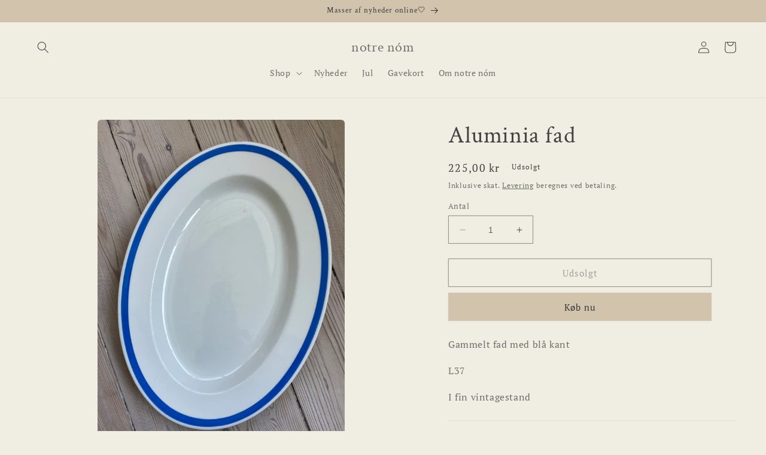

--- FILE ---
content_type: text/html; charset=utf-8
request_url: https://notrenom.dk/products/uden-titel-15-jun-_08-05
body_size: 33417
content:
<!doctype html>
<html class="no-js" lang="da">
  <head>


    <meta charset="utf-8">
    <meta http-equiv="X-UA-Compatible" content="IE=edge">
    <meta name="viewport" content="width=device-width,initial-scale=1">
    <meta name="theme-color" content="">
    <link rel="canonical" href="https://notrenom.dk/products/uden-titel-15-jun-_08-05">
    <link rel="preconnect" href="https://cdn.shopify.com" crossorigin><link rel="preconnect" href="https://fonts.shopifycdn.com" crossorigin><title>
      Aluminia fad
 &ndash; notre nóm</title>

    
      <meta name="description" content="Gammelt fad med blå kant  L37 I fin vintagestand ">
    

    

<meta property="og:site_name" content="notre nóm">
<meta property="og:url" content="https://notrenom.dk/products/uden-titel-15-jun-_08-05">
<meta property="og:title" content="Aluminia fad">
<meta property="og:type" content="product">
<meta property="og:description" content="Gammelt fad med blå kant  L37 I fin vintagestand "><meta property="og:image" content="http://notrenom.dk/cdn/shop/files/CE989DC4-2C7A-45AB-8B05-922DE75B2087.jpg?v=1718431757">
  <meta property="og:image:secure_url" content="https://notrenom.dk/cdn/shop/files/CE989DC4-2C7A-45AB-8B05-922DE75B2087.jpg?v=1718431757">
  <meta property="og:image:width" content="3024">
  <meta property="og:image:height" content="4032"><meta property="og:price:amount" content="225,00">
  <meta property="og:price:currency" content="DKK"><meta name="twitter:card" content="summary_large_image">
<meta name="twitter:title" content="Aluminia fad">
<meta name="twitter:description" content="Gammelt fad med blå kant  L37 I fin vintagestand ">


    <script src="//notrenom.dk/cdn/shop/t/4/assets/constants.js?v=165488195745554878101695279917" defer="defer"></script>
    <script src="//notrenom.dk/cdn/shop/t/4/assets/pubsub.js?v=2921868252632587581695279917" defer="defer"></script>
    <script src="//notrenom.dk/cdn/shop/t/4/assets/global.js?v=85297797553816670871695279917" defer="defer"></script>
    <script>window.performance && window.performance.mark && window.performance.mark('shopify.content_for_header.start');</script><meta name="facebook-domain-verification" content="5pdsl2crtgwzyua3bai4c2zovdgnbp">
<meta name="google-site-verification" content="A0H3zQIn3uFolh45XVwE-HuUXGa2IwCKYLxnj5K5amM">
<meta id="shopify-digital-wallet" name="shopify-digital-wallet" content="/55289970743/digital_wallets/dialog">
<link rel="alternate" hreflang="x-default" href="https://notrenom.dk/products/uden-titel-15-jun-_08-05">
<link rel="alternate" hreflang="da" href="https://notrenom.dk/products/uden-titel-15-jun-_08-05">
<link rel="alternate" hreflang="en" href="https://notrenom.dk/en/products/uden-titel-15-jun-_08-05">
<link rel="alternate" type="application/json+oembed" href="https://notrenom.dk/products/uden-titel-15-jun-_08-05.oembed">
<script async="async" src="/checkouts/internal/preloads.js?locale=da-DK"></script>
<script id="shopify-features" type="application/json">{"accessToken":"a98c67dc2113864c0ed70d4b2cfd484d","betas":["rich-media-storefront-analytics"],"domain":"notrenom.dk","predictiveSearch":true,"shopId":55289970743,"locale":"da"}</script>
<script>var Shopify = Shopify || {};
Shopify.shop = "notre-nom.myshopify.com";
Shopify.locale = "da";
Shopify.currency = {"active":"DKK","rate":"1.0"};
Shopify.country = "DK";
Shopify.theme = {"name":"Camilla edit_Sep21_notre nóm","id":153412731209,"schema_name":"Craft","schema_version":"8.0.0","theme_store_id":1368,"role":"main"};
Shopify.theme.handle = "null";
Shopify.theme.style = {"id":null,"handle":null};
Shopify.cdnHost = "notrenom.dk/cdn";
Shopify.routes = Shopify.routes || {};
Shopify.routes.root = "/";</script>
<script type="module">!function(o){(o.Shopify=o.Shopify||{}).modules=!0}(window);</script>
<script>!function(o){function n(){var o=[];function n(){o.push(Array.prototype.slice.apply(arguments))}return n.q=o,n}var t=o.Shopify=o.Shopify||{};t.loadFeatures=n(),t.autoloadFeatures=n()}(window);</script>
<script id="shop-js-analytics" type="application/json">{"pageType":"product"}</script>
<script defer="defer" async type="module" src="//notrenom.dk/cdn/shopifycloud/shop-js/modules/v2/client.init-shop-cart-sync_DRC1jiY2.da.esm.js"></script>
<script defer="defer" async type="module" src="//notrenom.dk/cdn/shopifycloud/shop-js/modules/v2/chunk.common_CrN0W3AX.esm.js"></script>
<script defer="defer" async type="module" src="//notrenom.dk/cdn/shopifycloud/shop-js/modules/v2/chunk.modal_B5qjH7Fp.esm.js"></script>
<script type="module">
  await import("//notrenom.dk/cdn/shopifycloud/shop-js/modules/v2/client.init-shop-cart-sync_DRC1jiY2.da.esm.js");
await import("//notrenom.dk/cdn/shopifycloud/shop-js/modules/v2/chunk.common_CrN0W3AX.esm.js");
await import("//notrenom.dk/cdn/shopifycloud/shop-js/modules/v2/chunk.modal_B5qjH7Fp.esm.js");

  window.Shopify.SignInWithShop?.initShopCartSync?.({"fedCMEnabled":true,"windoidEnabled":true});

</script>
<script>(function() {
  var isLoaded = false;
  function asyncLoad() {
    if (isLoaded) return;
    isLoaded = true;
    var urls = ["https:\/\/gdprcdn.b-cdn.net\/js\/gdpr_cookie_consent.min.js?shop=notre-nom.myshopify.com"];
    for (var i = 0; i < urls.length; i++) {
      var s = document.createElement('script');
      s.type = 'text/javascript';
      s.async = true;
      s.src = urls[i];
      var x = document.getElementsByTagName('script')[0];
      x.parentNode.insertBefore(s, x);
    }
  };
  if(window.attachEvent) {
    window.attachEvent('onload', asyncLoad);
  } else {
    window.addEventListener('load', asyncLoad, false);
  }
})();</script>
<script id="__st">var __st={"a":55289970743,"offset":3600,"reqid":"4403ae6f-609d-427c-995e-26e9e68cd328-1769652770","pageurl":"notrenom.dk\/products\/uden-titel-15-jun-_08-05","u":"c7d71b230d0e","p":"product","rtyp":"product","rid":9127242957129};</script>
<script>window.ShopifyPaypalV4VisibilityTracking = true;</script>
<script id="captcha-bootstrap">!function(){'use strict';const t='contact',e='account',n='new_comment',o=[[t,t],['blogs',n],['comments',n],[t,'customer']],c=[[e,'customer_login'],[e,'guest_login'],[e,'recover_customer_password'],[e,'create_customer']],r=t=>t.map((([t,e])=>`form[action*='/${t}']:not([data-nocaptcha='true']) input[name='form_type'][value='${e}']`)).join(','),a=t=>()=>t?[...document.querySelectorAll(t)].map((t=>t.form)):[];function s(){const t=[...o],e=r(t);return a(e)}const i='password',u='form_key',d=['recaptcha-v3-token','g-recaptcha-response','h-captcha-response',i],f=()=>{try{return window.sessionStorage}catch{return}},m='__shopify_v',_=t=>t.elements[u];function p(t,e,n=!1){try{const o=window.sessionStorage,c=JSON.parse(o.getItem(e)),{data:r}=function(t){const{data:e,action:n}=t;return t[m]||n?{data:e,action:n}:{data:t,action:n}}(c);for(const[e,n]of Object.entries(r))t.elements[e]&&(t.elements[e].value=n);n&&o.removeItem(e)}catch(o){console.error('form repopulation failed',{error:o})}}const l='form_type',E='cptcha';function T(t){t.dataset[E]=!0}const w=window,h=w.document,L='Shopify',v='ce_forms',y='captcha';let A=!1;((t,e)=>{const n=(g='f06e6c50-85a8-45c8-87d0-21a2b65856fe',I='https://cdn.shopify.com/shopifycloud/storefront-forms-hcaptcha/ce_storefront_forms_captcha_hcaptcha.v1.5.2.iife.js',D={infoText:'Beskyttet af hCaptcha',privacyText:'Beskyttelse af persondata',termsText:'Vilkår'},(t,e,n)=>{const o=w[L][v],c=o.bindForm;if(c)return c(t,g,e,D).then(n);var r;o.q.push([[t,g,e,D],n]),r=I,A||(h.body.append(Object.assign(h.createElement('script'),{id:'captcha-provider',async:!0,src:r})),A=!0)});var g,I,D;w[L]=w[L]||{},w[L][v]=w[L][v]||{},w[L][v].q=[],w[L][y]=w[L][y]||{},w[L][y].protect=function(t,e){n(t,void 0,e),T(t)},Object.freeze(w[L][y]),function(t,e,n,w,h,L){const[v,y,A,g]=function(t,e,n){const i=e?o:[],u=t?c:[],d=[...i,...u],f=r(d),m=r(i),_=r(d.filter((([t,e])=>n.includes(e))));return[a(f),a(m),a(_),s()]}(w,h,L),I=t=>{const e=t.target;return e instanceof HTMLFormElement?e:e&&e.form},D=t=>v().includes(t);t.addEventListener('submit',(t=>{const e=I(t);if(!e)return;const n=D(e)&&!e.dataset.hcaptchaBound&&!e.dataset.recaptchaBound,o=_(e),c=g().includes(e)&&(!o||!o.value);(n||c)&&t.preventDefault(),c&&!n&&(function(t){try{if(!f())return;!function(t){const e=f();if(!e)return;const n=_(t);if(!n)return;const o=n.value;o&&e.removeItem(o)}(t);const e=Array.from(Array(32),(()=>Math.random().toString(36)[2])).join('');!function(t,e){_(t)||t.append(Object.assign(document.createElement('input'),{type:'hidden',name:u})),t.elements[u].value=e}(t,e),function(t,e){const n=f();if(!n)return;const o=[...t.querySelectorAll(`input[type='${i}']`)].map((({name:t})=>t)),c=[...d,...o],r={};for(const[a,s]of new FormData(t).entries())c.includes(a)||(r[a]=s);n.setItem(e,JSON.stringify({[m]:1,action:t.action,data:r}))}(t,e)}catch(e){console.error('failed to persist form',e)}}(e),e.submit())}));const S=(t,e)=>{t&&!t.dataset[E]&&(n(t,e.some((e=>e===t))),T(t))};for(const o of['focusin','change'])t.addEventListener(o,(t=>{const e=I(t);D(e)&&S(e,y())}));const B=e.get('form_key'),M=e.get(l),P=B&&M;t.addEventListener('DOMContentLoaded',(()=>{const t=y();if(P)for(const e of t)e.elements[l].value===M&&p(e,B);[...new Set([...A(),...v().filter((t=>'true'===t.dataset.shopifyCaptcha))])].forEach((e=>S(e,t)))}))}(h,new URLSearchParams(w.location.search),n,t,e,['guest_login'])})(!0,!0)}();</script>
<script integrity="sha256-4kQ18oKyAcykRKYeNunJcIwy7WH5gtpwJnB7kiuLZ1E=" data-source-attribution="shopify.loadfeatures" defer="defer" src="//notrenom.dk/cdn/shopifycloud/storefront/assets/storefront/load_feature-a0a9edcb.js" crossorigin="anonymous"></script>
<script data-source-attribution="shopify.dynamic_checkout.dynamic.init">var Shopify=Shopify||{};Shopify.PaymentButton=Shopify.PaymentButton||{isStorefrontPortableWallets:!0,init:function(){window.Shopify.PaymentButton.init=function(){};var t=document.createElement("script");t.src="https://notrenom.dk/cdn/shopifycloud/portable-wallets/latest/portable-wallets.da.js",t.type="module",document.head.appendChild(t)}};
</script>
<script data-source-attribution="shopify.dynamic_checkout.buyer_consent">
  function portableWalletsHideBuyerConsent(e){var t=document.getElementById("shopify-buyer-consent"),n=document.getElementById("shopify-subscription-policy-button");t&&n&&(t.classList.add("hidden"),t.setAttribute("aria-hidden","true"),n.removeEventListener("click",e))}function portableWalletsShowBuyerConsent(e){var t=document.getElementById("shopify-buyer-consent"),n=document.getElementById("shopify-subscription-policy-button");t&&n&&(t.classList.remove("hidden"),t.removeAttribute("aria-hidden"),n.addEventListener("click",e))}window.Shopify?.PaymentButton&&(window.Shopify.PaymentButton.hideBuyerConsent=portableWalletsHideBuyerConsent,window.Shopify.PaymentButton.showBuyerConsent=portableWalletsShowBuyerConsent);
</script>
<script>
  function portableWalletsCleanup(e){e&&e.src&&console.error("Failed to load portable wallets script "+e.src);var t=document.querySelectorAll("shopify-accelerated-checkout .shopify-payment-button__skeleton, shopify-accelerated-checkout-cart .wallet-cart-button__skeleton"),e=document.getElementById("shopify-buyer-consent");for(let e=0;e<t.length;e++)t[e].remove();e&&e.remove()}function portableWalletsNotLoadedAsModule(e){e instanceof ErrorEvent&&"string"==typeof e.message&&e.message.includes("import.meta")&&"string"==typeof e.filename&&e.filename.includes("portable-wallets")&&(window.removeEventListener("error",portableWalletsNotLoadedAsModule),window.Shopify.PaymentButton.failedToLoad=e,"loading"===document.readyState?document.addEventListener("DOMContentLoaded",window.Shopify.PaymentButton.init):window.Shopify.PaymentButton.init())}window.addEventListener("error",portableWalletsNotLoadedAsModule);
</script>

<script type="module" src="https://notrenom.dk/cdn/shopifycloud/portable-wallets/latest/portable-wallets.da.js" onError="portableWalletsCleanup(this)" crossorigin="anonymous"></script>
<script nomodule>
  document.addEventListener("DOMContentLoaded", portableWalletsCleanup);
</script>

<link id="shopify-accelerated-checkout-styles" rel="stylesheet" media="screen" href="https://notrenom.dk/cdn/shopifycloud/portable-wallets/latest/accelerated-checkout-backwards-compat.css" crossorigin="anonymous">
<style id="shopify-accelerated-checkout-cart">
        #shopify-buyer-consent {
  margin-top: 1em;
  display: inline-block;
  width: 100%;
}

#shopify-buyer-consent.hidden {
  display: none;
}

#shopify-subscription-policy-button {
  background: none;
  border: none;
  padding: 0;
  text-decoration: underline;
  font-size: inherit;
  cursor: pointer;
}

#shopify-subscription-policy-button::before {
  box-shadow: none;
}

      </style>
<script id="sections-script" data-sections="header,footer" defer="defer" src="//notrenom.dk/cdn/shop/t/4/compiled_assets/scripts.js?v=1418"></script>
<script>window.performance && window.performance.mark && window.performance.mark('shopify.content_for_header.end');</script>


    <style data-shopify>
      @font-face {
  font-family: "PT Serif";
  font-weight: 400;
  font-style: normal;
  font-display: swap;
  src: url("//notrenom.dk/cdn/fonts/pt_serif/ptserif_n4.5dc26655329dc6264a046fc444eea109ea514d3d.woff2") format("woff2"),
       url("//notrenom.dk/cdn/fonts/pt_serif/ptserif_n4.1549d2c00b7c71aa534c98bf662cdf9b8ae01b92.woff") format("woff");
}

      @font-face {
  font-family: "PT Serif";
  font-weight: 700;
  font-style: normal;
  font-display: swap;
  src: url("//notrenom.dk/cdn/fonts/pt_serif/ptserif_n7.05b01f581be1e3c8aaf548f8c90656344869b497.woff2") format("woff2"),
       url("//notrenom.dk/cdn/fonts/pt_serif/ptserif_n7.f17e4873a71012cbec67e4ce660216ff0a1a81c8.woff") format("woff");
}

      @font-face {
  font-family: "PT Serif";
  font-weight: 400;
  font-style: italic;
  font-display: swap;
  src: url("//notrenom.dk/cdn/fonts/pt_serif/ptserif_i4.1afa02f8df7ccae6643176d4e6d154b743bbe421.woff2") format("woff2"),
       url("//notrenom.dk/cdn/fonts/pt_serif/ptserif_i4.7f2e0dc06d42deb66485d571450c1756b37093e3.woff") format("woff");
}

      @font-face {
  font-family: "PT Serif";
  font-weight: 700;
  font-style: italic;
  font-display: swap;
  src: url("//notrenom.dk/cdn/fonts/pt_serif/ptserif_i7.4ff1f7baaf6f5304a2181c5d610af6ed12b35185.woff2") format("woff2"),
       url("//notrenom.dk/cdn/fonts/pt_serif/ptserif_i7.2848bc6aae0dac68eb07fe4fc086069a0c77264c.woff") format("woff");
}

      @font-face {
  font-family: "Crimson Text";
  font-weight: 400;
  font-style: normal;
  font-display: swap;
  src: url("//notrenom.dk/cdn/fonts/crimson_text/crimsontext_n4.a9a5f5ab47c6f5346e7cd274511a5d08c59fb906.woff2") format("woff2"),
       url("//notrenom.dk/cdn/fonts/crimson_text/crimsontext_n4.e89f2f0678223181d995b90850b6894b928b2f96.woff") format("woff");
}


      :root {
        --font-body-family: "PT Serif", serif;
        --font-body-style: normal;
        --font-body-weight: 400;
        --font-body-weight-bold: 700;

        --font-heading-family: "Crimson Text", serif;
        --font-heading-style: normal;
        --font-heading-weight: 400;

        --font-body-scale: 1.0;
        --font-heading-scale: 1.0;

        --color-base-text: 69, 68, 68;
        --color-shadow: 69, 68, 68;
        --color-base-background-1: 240, 238, 227;
        --color-base-background-2: 234, 232, 215;
        --color-base-solid-button-labels: 56, 56, 56;
        --color-base-outline-button-labels: 80, 86, 85;
        --color-base-accent-1: 210, 195, 172;
        --color-base-accent-2: 210, 195, 172;
        --payment-terms-background-color: #f0eee3;

        --gradient-base-background-1: #f0eee3;
        --gradient-base-background-2: #eae8d7;
        --gradient-base-accent-1: linear-gradient(180deg, rgba(255, 145, 129, 1), rgba(255, 170, 135, 1) 15.108%, rgba(254, 91, 124, 1) 49%, rgba(255, 140, 162, 1) 100%);
        --gradient-base-accent-2: #d2c3ac;

        --media-padding: px;
        --media-border-opacity: 0.1;
        --media-border-width: 0px;
        --media-radius: 6px;
        --media-shadow-opacity: 0.0;
        --media-shadow-horizontal-offset: 0px;
        --media-shadow-vertical-offset: 4px;
        --media-shadow-blur-radius: 5px;
        --media-shadow-visible: 0;

        --page-width: 140rem;
        --page-width-margin: 0rem;

        --product-card-image-padding: 0.0rem;
        --product-card-corner-radius: 0.0rem;
        --product-card-text-alignment: left;
        --product-card-border-width: 0.1rem;
        --product-card-border-opacity: 0.1;
        --product-card-shadow-opacity: 0.0;
        --product-card-shadow-visible: 0;
        --product-card-shadow-horizontal-offset: 0.0rem;
        --product-card-shadow-vertical-offset: 0.4rem;
        --product-card-shadow-blur-radius: 0.5rem;

        --collection-card-image-padding: 0.0rem;
        --collection-card-corner-radius: 0.6rem;
        --collection-card-text-alignment: left;
        --collection-card-border-width: 0.1rem;
        --collection-card-border-opacity: 0.1;
        --collection-card-shadow-opacity: 0.0;
        --collection-card-shadow-visible: 0;
        --collection-card-shadow-horizontal-offset: 0.0rem;
        --collection-card-shadow-vertical-offset: 0.4rem;
        --collection-card-shadow-blur-radius: 0.5rem;

        --blog-card-image-padding: 0.0rem;
        --blog-card-corner-radius: 0.6rem;
        --blog-card-text-alignment: left;
        --blog-card-border-width: 0.1rem;
        --blog-card-border-opacity: 0.1;
        --blog-card-shadow-opacity: 0.0;
        --blog-card-shadow-visible: 0;
        --blog-card-shadow-horizontal-offset: 0.0rem;
        --blog-card-shadow-vertical-offset: 0.4rem;
        --blog-card-shadow-blur-radius: 0.5rem;

        --badge-corner-radius: 0.6rem;

        --popup-border-width: 1px;
        --popup-border-opacity: 0.5;
        --popup-corner-radius: 0px;
        --popup-shadow-opacity: 0.0;
        --popup-shadow-horizontal-offset: 0px;
        --popup-shadow-vertical-offset: 4px;
        --popup-shadow-blur-radius: 5px;

        --drawer-border-width: 1px;
        --drawer-border-opacity: 0.1;
        --drawer-shadow-opacity: 0.0;
        --drawer-shadow-horizontal-offset: 0px;
        --drawer-shadow-vertical-offset: 4px;
        --drawer-shadow-blur-radius: 5px;

        --spacing-sections-desktop: 0px;
        --spacing-sections-mobile: 0px;

        --grid-desktop-vertical-spacing: 20px;
        --grid-desktop-horizontal-spacing: 20px;
        --grid-mobile-vertical-spacing: 10px;
        --grid-mobile-horizontal-spacing: 10px;

        --text-boxes-border-opacity: 0.1;
        --text-boxes-border-width: 0px;
        --text-boxes-radius: 6px;
        --text-boxes-shadow-opacity: 0.0;
        --text-boxes-shadow-visible: 0;
        --text-boxes-shadow-horizontal-offset: 0px;
        --text-boxes-shadow-vertical-offset: 4px;
        --text-boxes-shadow-blur-radius: 5px;

        --buttons-radius: 0px;
        --buttons-radius-outset: 0px;
        --buttons-border-width: 1px;
        --buttons-border-opacity: 1.0;
        --buttons-shadow-opacity: 0.05;
        --buttons-shadow-visible: 1;
        --buttons-shadow-horizontal-offset: 0px;
        --buttons-shadow-vertical-offset: 0px;
        --buttons-shadow-blur-radius: 5px;
        --buttons-border-offset: 0.3px;

        --inputs-radius: 0px;
        --inputs-border-width: 1px;
        --inputs-border-opacity: 0.55;
        --inputs-shadow-opacity: 0.05;
        --inputs-shadow-horizontal-offset: 0px;
        --inputs-margin-offset: 0px;
        --inputs-shadow-vertical-offset: 0px;
        --inputs-shadow-blur-radius: 5px;
        --inputs-radius-outset: 0px;

        --variant-pills-radius: 0px;
        --variant-pills-border-width: 1px;
        --variant-pills-border-opacity: 0.55;
        --variant-pills-shadow-opacity: 0.0;
        --variant-pills-shadow-horizontal-offset: 0px;
        --variant-pills-shadow-vertical-offset: 0px;
        --variant-pills-shadow-blur-radius: 5px;
      }

      *,
      *::before,
      *::after {
        box-sizing: inherit;
      }

      html {
        box-sizing: border-box;
        font-size: calc(var(--font-body-scale) * 62.5%);
        height: 100%;
      }

      body {
        display: grid;
        grid-template-rows: auto auto 1fr auto;
        grid-template-columns: 100%;
        min-height: 100%;
        margin: 0;
        font-size: 1.5rem;
        letter-spacing: 0.06rem;
        line-height: calc(1 + 0.8 / var(--font-body-scale));
        font-family: var(--font-body-family);
        font-style: var(--font-body-style);
        font-weight: var(--font-body-weight);
      }

      @media screen and (min-width: 750px) {
        body {
          font-size: 1.6rem;
        }
      }
    </style>

    <link href="//notrenom.dk/cdn/shop/t/4/assets/base.css?v=831047894957930821695279917" rel="stylesheet" type="text/css" media="all" />
<link rel="preload" as="font" href="//notrenom.dk/cdn/fonts/pt_serif/ptserif_n4.5dc26655329dc6264a046fc444eea109ea514d3d.woff2" type="font/woff2" crossorigin><link rel="preload" as="font" href="//notrenom.dk/cdn/fonts/crimson_text/crimsontext_n4.a9a5f5ab47c6f5346e7cd274511a5d08c59fb906.woff2" type="font/woff2" crossorigin><link rel="stylesheet" href="//notrenom.dk/cdn/shop/t/4/assets/component-predictive-search.css?v=85913294783299393391695279917" media="print" onload="this.media='all'"><script>document.documentElement.className = document.documentElement.className.replace('no-js', 'js');
    if (Shopify.designMode) {
      document.documentElement.classList.add('shopify-design-mode');
    }
    </script>
  <!-- BEGIN app block: shopify://apps/consentmo-gdpr/blocks/gdpr_cookie_consent/4fbe573f-a377-4fea-9801-3ee0858cae41 -->


<!-- END app block --><!-- BEGIN app block: shopify://apps/fontify/blocks/app-embed/334490e2-2153-4a2e-a452-e90bdeffa3cc --><link rel="preconnect" href="https://cdn.nitroapps.co" crossorigin=""><!-- app metafields --><style type="text/css" id="nitro-fontify" >
</style>
<script>
    console.log(null);
    console.log(null);
  </script><script
  type="text/javascript"
  id="fontify-scripts"
>
  
  (function () {
    // Prevent duplicate execution
    if (window.fontifyScriptInitialized) {
      return;
    }
    window.fontifyScriptInitialized = true;

    if (window.opener) {
      // Remove existing listener if any before adding new one
      if (window.fontifyMessageListener) {
        window.removeEventListener('message', window.fontifyMessageListener, false);
      }

      function watchClosedWindow() {
        let itv = setInterval(function () {
          if (!window.opener || window.opener.closed) {
            clearInterval(itv);
            window.close();
          }
        }, 1000);
      }

      // Helper function to inject scripts and links from vite-tag content
      function injectScript(encodedContent) {
        

        // Decode HTML entities
        const tempTextarea = document.createElement('textarea');
        tempTextarea.innerHTML = encodedContent;
        const viteContent = tempTextarea.value;

        // Parse HTML content
        const tempDiv = document.createElement('div');
        tempDiv.innerHTML = viteContent;

        // Track duplicates within tempDiv only
        const scriptIds = new Set();
        const scriptSrcs = new Set();
        const linkKeys = new Set();

        // Helper to clone element attributes
        function cloneAttributes(source, target) {
          Array.from(source.attributes).forEach(function(attr) {
            if (attr.name === 'crossorigin') {
              target.crossOrigin = attr.value;
            } else {
              target.setAttribute(attr.name, attr.value);
            }
          });
          if (source.textContent) {
            target.textContent = source.textContent;
          }
        }

        // Inject scripts (filter duplicates within tempDiv)
        tempDiv.querySelectorAll('script').forEach(function(script) {
          const scriptId = script.getAttribute('id');
          const scriptSrc = script.getAttribute('src');

          // Skip if duplicate in tempDiv
          if ((scriptId && scriptIds.has(scriptId)) || (scriptSrc && scriptSrcs.has(scriptSrc))) {
            return;
          }

          // Track script
          if (scriptId) scriptIds.add(scriptId);
          if (scriptSrc) scriptSrcs.add(scriptSrc);

          // Clone and inject
          const newScript = document.createElement('script');
          cloneAttributes(script, newScript);

          document.head.appendChild(newScript);
        });

        // Inject links (filter duplicates within tempDiv)
        tempDiv.querySelectorAll('link').forEach(function(link) {
          const linkHref = link.getAttribute('href');
          const linkRel = link.getAttribute('rel') || '';
          const key = linkHref + '|' + linkRel;

          // Skip if duplicate in tempDiv
          if (linkHref && linkKeys.has(key)) {
            return;
          }

          // Track link
          if (linkHref) linkKeys.add(key);

          // Clone and inject
          const newLink = document.createElement('link');
          cloneAttributes(link, newLink);
          document.head.appendChild(newLink);
        });
      }

      // Function to apply preview font data


      function receiveMessage(event) {
        watchClosedWindow();
        if (event.data.action == 'fontify_ready') {
          console.log('fontify_ready');
          injectScript(`&lt;!-- BEGIN app snippet: vite-tag --&gt;


  &lt;script src=&quot;https://cdn.shopify.com/extensions/019bafe3-77e1-7e6a-87b2-cbeff3e5cd6f/fontify-polaris-11/assets/main-B3V8Mu2P.js&quot; type=&quot;module&quot; crossorigin=&quot;anonymous&quot;&gt;&lt;/script&gt;

&lt;!-- END app snippet --&gt;
  &lt;!-- BEGIN app snippet: vite-tag --&gt;


  &lt;link href=&quot;//cdn.shopify.com/extensions/019bafe3-77e1-7e6a-87b2-cbeff3e5cd6f/fontify-polaris-11/assets/main-GVRB1u2d.css&quot; rel=&quot;stylesheet&quot; type=&quot;text/css&quot; media=&quot;all&quot; /&gt;

&lt;!-- END app snippet --&gt;
`);

        } else if (event.data.action == 'font_audit_ready') {
          injectScript(`&lt;!-- BEGIN app snippet: vite-tag --&gt;


  &lt;script src=&quot;https://cdn.shopify.com/extensions/019bafe3-77e1-7e6a-87b2-cbeff3e5cd6f/fontify-polaris-11/assets/audit-DDeWPAiq.js&quot; type=&quot;module&quot; crossorigin=&quot;anonymous&quot;&gt;&lt;/script&gt;

&lt;!-- END app snippet --&gt;
  &lt;!-- BEGIN app snippet: vite-tag --&gt;


  &lt;link href=&quot;//cdn.shopify.com/extensions/019bafe3-77e1-7e6a-87b2-cbeff3e5cd6f/fontify-polaris-11/assets/audit-CNr6hPle.css&quot; rel=&quot;stylesheet&quot; type=&quot;text/css&quot; media=&quot;all&quot; /&gt;

&lt;!-- END app snippet --&gt;
`);

        } else if (event.data.action == 'preview_font_data') {
          const fontData = event?.data || null;
          window.fontifyPreviewData = fontData;
          injectScript(`&lt;!-- BEGIN app snippet: vite-tag --&gt;


  &lt;script src=&quot;https://cdn.shopify.com/extensions/019bafe3-77e1-7e6a-87b2-cbeff3e5cd6f/fontify-polaris-11/assets/preview-CH6oXAfY.js&quot; type=&quot;module&quot; crossorigin=&quot;anonymous&quot;&gt;&lt;/script&gt;

&lt;!-- END app snippet --&gt;
`);
        }
      }

      // Store reference to listener for cleanup
      window.fontifyMessageListener = receiveMessage;
      window.addEventListener('message', receiveMessage, false);

      // Send init message when window is opened from opener
      if (window.opener) {
        window.opener.postMessage({ action: `${window.name}_init`, data: JSON.parse(JSON.stringify({})) }, '*');
      }
    }
  })();
</script>


<!-- END app block --><script src="https://cdn.shopify.com/extensions/019b97b0-6350-7631-8123-95494b086580/socialwidget-instafeed-78/assets/social-widget.min.js" type="text/javascript" defer="defer"></script>
<script src="https://cdn.shopify.com/extensions/019c04d5-bd56-77a6-8deb-540ac3d290f7/consentmo-gdpr-614/assets/consentmo_cookie_consent.js" type="text/javascript" defer="defer"></script>
<link href="https://monorail-edge.shopifysvc.com" rel="dns-prefetch">
<script>(function(){if ("sendBeacon" in navigator && "performance" in window) {try {var session_token_from_headers = performance.getEntriesByType('navigation')[0].serverTiming.find(x => x.name == '_s').description;} catch {var session_token_from_headers = undefined;}var session_cookie_matches = document.cookie.match(/_shopify_s=([^;]*)/);var session_token_from_cookie = session_cookie_matches && session_cookie_matches.length === 2 ? session_cookie_matches[1] : "";var session_token = session_token_from_headers || session_token_from_cookie || "";function handle_abandonment_event(e) {var entries = performance.getEntries().filter(function(entry) {return /monorail-edge.shopifysvc.com/.test(entry.name);});if (!window.abandonment_tracked && entries.length === 0) {window.abandonment_tracked = true;var currentMs = Date.now();var navigation_start = performance.timing.navigationStart;var payload = {shop_id: 55289970743,url: window.location.href,navigation_start,duration: currentMs - navigation_start,session_token,page_type: "product"};window.navigator.sendBeacon("https://monorail-edge.shopifysvc.com/v1/produce", JSON.stringify({schema_id: "online_store_buyer_site_abandonment/1.1",payload: payload,metadata: {event_created_at_ms: currentMs,event_sent_at_ms: currentMs}}));}}window.addEventListener('pagehide', handle_abandonment_event);}}());</script>
<script id="web-pixels-manager-setup">(function e(e,d,r,n,o){if(void 0===o&&(o={}),!Boolean(null===(a=null===(i=window.Shopify)||void 0===i?void 0:i.analytics)||void 0===a?void 0:a.replayQueue)){var i,a;window.Shopify=window.Shopify||{};var t=window.Shopify;t.analytics=t.analytics||{};var s=t.analytics;s.replayQueue=[],s.publish=function(e,d,r){return s.replayQueue.push([e,d,r]),!0};try{self.performance.mark("wpm:start")}catch(e){}var l=function(){var e={modern:/Edge?\/(1{2}[4-9]|1[2-9]\d|[2-9]\d{2}|\d{4,})\.\d+(\.\d+|)|Firefox\/(1{2}[4-9]|1[2-9]\d|[2-9]\d{2}|\d{4,})\.\d+(\.\d+|)|Chrom(ium|e)\/(9{2}|\d{3,})\.\d+(\.\d+|)|(Maci|X1{2}).+ Version\/(15\.\d+|(1[6-9]|[2-9]\d|\d{3,})\.\d+)([,.]\d+|)( \(\w+\)|)( Mobile\/\w+|) Safari\/|Chrome.+OPR\/(9{2}|\d{3,})\.\d+\.\d+|(CPU[ +]OS|iPhone[ +]OS|CPU[ +]iPhone|CPU IPhone OS|CPU iPad OS)[ +]+(15[._]\d+|(1[6-9]|[2-9]\d|\d{3,})[._]\d+)([._]\d+|)|Android:?[ /-](13[3-9]|1[4-9]\d|[2-9]\d{2}|\d{4,})(\.\d+|)(\.\d+|)|Android.+Firefox\/(13[5-9]|1[4-9]\d|[2-9]\d{2}|\d{4,})\.\d+(\.\d+|)|Android.+Chrom(ium|e)\/(13[3-9]|1[4-9]\d|[2-9]\d{2}|\d{4,})\.\d+(\.\d+|)|SamsungBrowser\/([2-9]\d|\d{3,})\.\d+/,legacy:/Edge?\/(1[6-9]|[2-9]\d|\d{3,})\.\d+(\.\d+|)|Firefox\/(5[4-9]|[6-9]\d|\d{3,})\.\d+(\.\d+|)|Chrom(ium|e)\/(5[1-9]|[6-9]\d|\d{3,})\.\d+(\.\d+|)([\d.]+$|.*Safari\/(?![\d.]+ Edge\/[\d.]+$))|(Maci|X1{2}).+ Version\/(10\.\d+|(1[1-9]|[2-9]\d|\d{3,})\.\d+)([,.]\d+|)( \(\w+\)|)( Mobile\/\w+|) Safari\/|Chrome.+OPR\/(3[89]|[4-9]\d|\d{3,})\.\d+\.\d+|(CPU[ +]OS|iPhone[ +]OS|CPU[ +]iPhone|CPU IPhone OS|CPU iPad OS)[ +]+(10[._]\d+|(1[1-9]|[2-9]\d|\d{3,})[._]\d+)([._]\d+|)|Android:?[ /-](13[3-9]|1[4-9]\d|[2-9]\d{2}|\d{4,})(\.\d+|)(\.\d+|)|Mobile Safari.+OPR\/([89]\d|\d{3,})\.\d+\.\d+|Android.+Firefox\/(13[5-9]|1[4-9]\d|[2-9]\d{2}|\d{4,})\.\d+(\.\d+|)|Android.+Chrom(ium|e)\/(13[3-9]|1[4-9]\d|[2-9]\d{2}|\d{4,})\.\d+(\.\d+|)|Android.+(UC? ?Browser|UCWEB|U3)[ /]?(15\.([5-9]|\d{2,})|(1[6-9]|[2-9]\d|\d{3,})\.\d+)\.\d+|SamsungBrowser\/(5\.\d+|([6-9]|\d{2,})\.\d+)|Android.+MQ{2}Browser\/(14(\.(9|\d{2,})|)|(1[5-9]|[2-9]\d|\d{3,})(\.\d+|))(\.\d+|)|K[Aa][Ii]OS\/(3\.\d+|([4-9]|\d{2,})\.\d+)(\.\d+|)/},d=e.modern,r=e.legacy,n=navigator.userAgent;return n.match(d)?"modern":n.match(r)?"legacy":"unknown"}(),u="modern"===l?"modern":"legacy",c=(null!=n?n:{modern:"",legacy:""})[u],f=function(e){return[e.baseUrl,"/wpm","/b",e.hashVersion,"modern"===e.buildTarget?"m":"l",".js"].join("")}({baseUrl:d,hashVersion:r,buildTarget:u}),m=function(e){var d=e.version,r=e.bundleTarget,n=e.surface,o=e.pageUrl,i=e.monorailEndpoint;return{emit:function(e){var a=e.status,t=e.errorMsg,s=(new Date).getTime(),l=JSON.stringify({metadata:{event_sent_at_ms:s},events:[{schema_id:"web_pixels_manager_load/3.1",payload:{version:d,bundle_target:r,page_url:o,status:a,surface:n,error_msg:t},metadata:{event_created_at_ms:s}}]});if(!i)return console&&console.warn&&console.warn("[Web Pixels Manager] No Monorail endpoint provided, skipping logging."),!1;try{return self.navigator.sendBeacon.bind(self.navigator)(i,l)}catch(e){}var u=new XMLHttpRequest;try{return u.open("POST",i,!0),u.setRequestHeader("Content-Type","text/plain"),u.send(l),!0}catch(e){return console&&console.warn&&console.warn("[Web Pixels Manager] Got an unhandled error while logging to Monorail."),!1}}}}({version:r,bundleTarget:l,surface:e.surface,pageUrl:self.location.href,monorailEndpoint:e.monorailEndpoint});try{o.browserTarget=l,function(e){var d=e.src,r=e.async,n=void 0===r||r,o=e.onload,i=e.onerror,a=e.sri,t=e.scriptDataAttributes,s=void 0===t?{}:t,l=document.createElement("script"),u=document.querySelector("head"),c=document.querySelector("body");if(l.async=n,l.src=d,a&&(l.integrity=a,l.crossOrigin="anonymous"),s)for(var f in s)if(Object.prototype.hasOwnProperty.call(s,f))try{l.dataset[f]=s[f]}catch(e){}if(o&&l.addEventListener("load",o),i&&l.addEventListener("error",i),u)u.appendChild(l);else{if(!c)throw new Error("Did not find a head or body element to append the script");c.appendChild(l)}}({src:f,async:!0,onload:function(){if(!function(){var e,d;return Boolean(null===(d=null===(e=window.Shopify)||void 0===e?void 0:e.analytics)||void 0===d?void 0:d.initialized)}()){var d=window.webPixelsManager.init(e)||void 0;if(d){var r=window.Shopify.analytics;r.replayQueue.forEach((function(e){var r=e[0],n=e[1],o=e[2];d.publishCustomEvent(r,n,o)})),r.replayQueue=[],r.publish=d.publishCustomEvent,r.visitor=d.visitor,r.initialized=!0}}},onerror:function(){return m.emit({status:"failed",errorMsg:"".concat(f," has failed to load")})},sri:function(e){var d=/^sha384-[A-Za-z0-9+/=]+$/;return"string"==typeof e&&d.test(e)}(c)?c:"",scriptDataAttributes:o}),m.emit({status:"loading"})}catch(e){m.emit({status:"failed",errorMsg:(null==e?void 0:e.message)||"Unknown error"})}}})({shopId: 55289970743,storefrontBaseUrl: "https://notrenom.dk",extensionsBaseUrl: "https://extensions.shopifycdn.com/cdn/shopifycloud/web-pixels-manager",monorailEndpoint: "https://monorail-edge.shopifysvc.com/unstable/produce_batch",surface: "storefront-renderer",enabledBetaFlags: ["2dca8a86"],webPixelsConfigList: [{"id":"1013416265","configuration":"{\"config\":\"{\\\"pixel_id\\\":\\\"G-XY6ZCHD0D7\\\",\\\"target_country\\\":\\\"DK\\\",\\\"gtag_events\\\":[{\\\"type\\\":\\\"begin_checkout\\\",\\\"action_label\\\":\\\"G-XY6ZCHD0D7\\\"},{\\\"type\\\":\\\"search\\\",\\\"action_label\\\":\\\"G-XY6ZCHD0D7\\\"},{\\\"type\\\":\\\"view_item\\\",\\\"action_label\\\":[\\\"G-XY6ZCHD0D7\\\",\\\"MC-9GSPPEVN1J\\\"]},{\\\"type\\\":\\\"purchase\\\",\\\"action_label\\\":[\\\"G-XY6ZCHD0D7\\\",\\\"MC-9GSPPEVN1J\\\"]},{\\\"type\\\":\\\"page_view\\\",\\\"action_label\\\":[\\\"G-XY6ZCHD0D7\\\",\\\"MC-9GSPPEVN1J\\\"]},{\\\"type\\\":\\\"add_payment_info\\\",\\\"action_label\\\":\\\"G-XY6ZCHD0D7\\\"},{\\\"type\\\":\\\"add_to_cart\\\",\\\"action_label\\\":\\\"G-XY6ZCHD0D7\\\"}],\\\"enable_monitoring_mode\\\":false}\"}","eventPayloadVersion":"v1","runtimeContext":"OPEN","scriptVersion":"b2a88bafab3e21179ed38636efcd8a93","type":"APP","apiClientId":1780363,"privacyPurposes":[],"dataSharingAdjustments":{"protectedCustomerApprovalScopes":["read_customer_address","read_customer_email","read_customer_name","read_customer_personal_data","read_customer_phone"]}},{"id":"242024777","configuration":"{\"pixel_id\":\"744863717139115\",\"pixel_type\":\"facebook_pixel\",\"metaapp_system_user_token\":\"-\"}","eventPayloadVersion":"v1","runtimeContext":"OPEN","scriptVersion":"ca16bc87fe92b6042fbaa3acc2fbdaa6","type":"APP","apiClientId":2329312,"privacyPurposes":["ANALYTICS","MARKETING","SALE_OF_DATA"],"dataSharingAdjustments":{"protectedCustomerApprovalScopes":["read_customer_address","read_customer_email","read_customer_name","read_customer_personal_data","read_customer_phone"]}},{"id":"180027721","configuration":"{\"tagID\":\"2613272721182\"}","eventPayloadVersion":"v1","runtimeContext":"STRICT","scriptVersion":"18031546ee651571ed29edbe71a3550b","type":"APP","apiClientId":3009811,"privacyPurposes":["ANALYTICS","MARKETING","SALE_OF_DATA"],"dataSharingAdjustments":{"protectedCustomerApprovalScopes":["read_customer_address","read_customer_email","read_customer_name","read_customer_personal_data","read_customer_phone"]}},{"id":"shopify-app-pixel","configuration":"{}","eventPayloadVersion":"v1","runtimeContext":"STRICT","scriptVersion":"0450","apiClientId":"shopify-pixel","type":"APP","privacyPurposes":["ANALYTICS","MARKETING"]},{"id":"shopify-custom-pixel","eventPayloadVersion":"v1","runtimeContext":"LAX","scriptVersion":"0450","apiClientId":"shopify-pixel","type":"CUSTOM","privacyPurposes":["ANALYTICS","MARKETING"]}],isMerchantRequest: false,initData: {"shop":{"name":"notre nóm","paymentSettings":{"currencyCode":"DKK"},"myshopifyDomain":"notre-nom.myshopify.com","countryCode":"DK","storefrontUrl":"https:\/\/notrenom.dk"},"customer":null,"cart":null,"checkout":null,"productVariants":[{"price":{"amount":225.0,"currencyCode":"DKK"},"product":{"title":"Aluminia fad","vendor":"notre nóm","id":"9127242957129","untranslatedTitle":"Aluminia fad","url":"\/products\/uden-titel-15-jun-_08-05","type":"Fade"},"id":"50216266334537","image":{"src":"\/\/notrenom.dk\/cdn\/shop\/files\/CE989DC4-2C7A-45AB-8B05-922DE75B2087.jpg?v=1718431757"},"sku":"","title":"Default Title","untranslatedTitle":"Default Title"}],"purchasingCompany":null},},"https://notrenom.dk/cdn","1d2a099fw23dfb22ep557258f5m7a2edbae",{"modern":"","legacy":""},{"shopId":"55289970743","storefrontBaseUrl":"https:\/\/notrenom.dk","extensionBaseUrl":"https:\/\/extensions.shopifycdn.com\/cdn\/shopifycloud\/web-pixels-manager","surface":"storefront-renderer","enabledBetaFlags":"[\"2dca8a86\"]","isMerchantRequest":"false","hashVersion":"1d2a099fw23dfb22ep557258f5m7a2edbae","publish":"custom","events":"[[\"page_viewed\",{}],[\"product_viewed\",{\"productVariant\":{\"price\":{\"amount\":225.0,\"currencyCode\":\"DKK\"},\"product\":{\"title\":\"Aluminia fad\",\"vendor\":\"notre nóm\",\"id\":\"9127242957129\",\"untranslatedTitle\":\"Aluminia fad\",\"url\":\"\/products\/uden-titel-15-jun-_08-05\",\"type\":\"Fade\"},\"id\":\"50216266334537\",\"image\":{\"src\":\"\/\/notrenom.dk\/cdn\/shop\/files\/CE989DC4-2C7A-45AB-8B05-922DE75B2087.jpg?v=1718431757\"},\"sku\":\"\",\"title\":\"Default Title\",\"untranslatedTitle\":\"Default Title\"}}]]"});</script><script>
  window.ShopifyAnalytics = window.ShopifyAnalytics || {};
  window.ShopifyAnalytics.meta = window.ShopifyAnalytics.meta || {};
  window.ShopifyAnalytics.meta.currency = 'DKK';
  var meta = {"product":{"id":9127242957129,"gid":"gid:\/\/shopify\/Product\/9127242957129","vendor":"notre nóm","type":"Fade","handle":"uden-titel-15-jun-_08-05","variants":[{"id":50216266334537,"price":22500,"name":"Aluminia fad","public_title":null,"sku":""}],"remote":false},"page":{"pageType":"product","resourceType":"product","resourceId":9127242957129,"requestId":"4403ae6f-609d-427c-995e-26e9e68cd328-1769652770"}};
  for (var attr in meta) {
    window.ShopifyAnalytics.meta[attr] = meta[attr];
  }
</script>
<script class="analytics">
  (function () {
    var customDocumentWrite = function(content) {
      var jquery = null;

      if (window.jQuery) {
        jquery = window.jQuery;
      } else if (window.Checkout && window.Checkout.$) {
        jquery = window.Checkout.$;
      }

      if (jquery) {
        jquery('body').append(content);
      }
    };

    var hasLoggedConversion = function(token) {
      if (token) {
        return document.cookie.indexOf('loggedConversion=' + token) !== -1;
      }
      return false;
    }

    var setCookieIfConversion = function(token) {
      if (token) {
        var twoMonthsFromNow = new Date(Date.now());
        twoMonthsFromNow.setMonth(twoMonthsFromNow.getMonth() + 2);

        document.cookie = 'loggedConversion=' + token + '; expires=' + twoMonthsFromNow;
      }
    }

    var trekkie = window.ShopifyAnalytics.lib = window.trekkie = window.trekkie || [];
    if (trekkie.integrations) {
      return;
    }
    trekkie.methods = [
      'identify',
      'page',
      'ready',
      'track',
      'trackForm',
      'trackLink'
    ];
    trekkie.factory = function(method) {
      return function() {
        var args = Array.prototype.slice.call(arguments);
        args.unshift(method);
        trekkie.push(args);
        return trekkie;
      };
    };
    for (var i = 0; i < trekkie.methods.length; i++) {
      var key = trekkie.methods[i];
      trekkie[key] = trekkie.factory(key);
    }
    trekkie.load = function(config) {
      trekkie.config = config || {};
      trekkie.config.initialDocumentCookie = document.cookie;
      var first = document.getElementsByTagName('script')[0];
      var script = document.createElement('script');
      script.type = 'text/javascript';
      script.onerror = function(e) {
        var scriptFallback = document.createElement('script');
        scriptFallback.type = 'text/javascript';
        scriptFallback.onerror = function(error) {
                var Monorail = {
      produce: function produce(monorailDomain, schemaId, payload) {
        var currentMs = new Date().getTime();
        var event = {
          schema_id: schemaId,
          payload: payload,
          metadata: {
            event_created_at_ms: currentMs,
            event_sent_at_ms: currentMs
          }
        };
        return Monorail.sendRequest("https://" + monorailDomain + "/v1/produce", JSON.stringify(event));
      },
      sendRequest: function sendRequest(endpointUrl, payload) {
        // Try the sendBeacon API
        if (window && window.navigator && typeof window.navigator.sendBeacon === 'function' && typeof window.Blob === 'function' && !Monorail.isIos12()) {
          var blobData = new window.Blob([payload], {
            type: 'text/plain'
          });

          if (window.navigator.sendBeacon(endpointUrl, blobData)) {
            return true;
          } // sendBeacon was not successful

        } // XHR beacon

        var xhr = new XMLHttpRequest();

        try {
          xhr.open('POST', endpointUrl);
          xhr.setRequestHeader('Content-Type', 'text/plain');
          xhr.send(payload);
        } catch (e) {
          console.log(e);
        }

        return false;
      },
      isIos12: function isIos12() {
        return window.navigator.userAgent.lastIndexOf('iPhone; CPU iPhone OS 12_') !== -1 || window.navigator.userAgent.lastIndexOf('iPad; CPU OS 12_') !== -1;
      }
    };
    Monorail.produce('monorail-edge.shopifysvc.com',
      'trekkie_storefront_load_errors/1.1',
      {shop_id: 55289970743,
      theme_id: 153412731209,
      app_name: "storefront",
      context_url: window.location.href,
      source_url: "//notrenom.dk/cdn/s/trekkie.storefront.a804e9514e4efded663580eddd6991fcc12b5451.min.js"});

        };
        scriptFallback.async = true;
        scriptFallback.src = '//notrenom.dk/cdn/s/trekkie.storefront.a804e9514e4efded663580eddd6991fcc12b5451.min.js';
        first.parentNode.insertBefore(scriptFallback, first);
      };
      script.async = true;
      script.src = '//notrenom.dk/cdn/s/trekkie.storefront.a804e9514e4efded663580eddd6991fcc12b5451.min.js';
      first.parentNode.insertBefore(script, first);
    };
    trekkie.load(
      {"Trekkie":{"appName":"storefront","development":false,"defaultAttributes":{"shopId":55289970743,"isMerchantRequest":null,"themeId":153412731209,"themeCityHash":"15241632820430609808","contentLanguage":"da","currency":"DKK","eventMetadataId":"037df595-2e79-4302-87bb-a87ff674e258"},"isServerSideCookieWritingEnabled":true,"monorailRegion":"shop_domain","enabledBetaFlags":["65f19447","b5387b81"]},"Session Attribution":{},"S2S":{"facebookCapiEnabled":true,"source":"trekkie-storefront-renderer","apiClientId":580111}}
    );

    var loaded = false;
    trekkie.ready(function() {
      if (loaded) return;
      loaded = true;

      window.ShopifyAnalytics.lib = window.trekkie;

      var originalDocumentWrite = document.write;
      document.write = customDocumentWrite;
      try { window.ShopifyAnalytics.merchantGoogleAnalytics.call(this); } catch(error) {};
      document.write = originalDocumentWrite;

      window.ShopifyAnalytics.lib.page(null,{"pageType":"product","resourceType":"product","resourceId":9127242957129,"requestId":"4403ae6f-609d-427c-995e-26e9e68cd328-1769652770","shopifyEmitted":true});

      var match = window.location.pathname.match(/checkouts\/(.+)\/(thank_you|post_purchase)/)
      var token = match? match[1]: undefined;
      if (!hasLoggedConversion(token)) {
        setCookieIfConversion(token);
        window.ShopifyAnalytics.lib.track("Viewed Product",{"currency":"DKK","variantId":50216266334537,"productId":9127242957129,"productGid":"gid:\/\/shopify\/Product\/9127242957129","name":"Aluminia fad","price":"225.00","sku":"","brand":"notre nóm","variant":null,"category":"Fade","nonInteraction":true,"remote":false},undefined,undefined,{"shopifyEmitted":true});
      window.ShopifyAnalytics.lib.track("monorail:\/\/trekkie_storefront_viewed_product\/1.1",{"currency":"DKK","variantId":50216266334537,"productId":9127242957129,"productGid":"gid:\/\/shopify\/Product\/9127242957129","name":"Aluminia fad","price":"225.00","sku":"","brand":"notre nóm","variant":null,"category":"Fade","nonInteraction":true,"remote":false,"referer":"https:\/\/notrenom.dk\/products\/uden-titel-15-jun-_08-05"});
      }
    });


        var eventsListenerScript = document.createElement('script');
        eventsListenerScript.async = true;
        eventsListenerScript.src = "//notrenom.dk/cdn/shopifycloud/storefront/assets/shop_events_listener-3da45d37.js";
        document.getElementsByTagName('head')[0].appendChild(eventsListenerScript);

})();</script>
<script
  defer
  src="https://notrenom.dk/cdn/shopifycloud/perf-kit/shopify-perf-kit-3.1.0.min.js"
  data-application="storefront-renderer"
  data-shop-id="55289970743"
  data-render-region="gcp-us-east1"
  data-page-type="product"
  data-theme-instance-id="153412731209"
  data-theme-name="Craft"
  data-theme-version="8.0.0"
  data-monorail-region="shop_domain"
  data-resource-timing-sampling-rate="10"
  data-shs="true"
  data-shs-beacon="true"
  data-shs-export-with-fetch="true"
  data-shs-logs-sample-rate="1"
  data-shs-beacon-endpoint="https://notrenom.dk/api/collect"
></script>
</head>

  <body class="gradient">
    <a class="skip-to-content-link button visually-hidden" href="#MainContent">
      Gå til indhold
    </a><!-- BEGIN sections: header-group -->
<div id="shopify-section-sections--19744087900489__announcement-bar" class="shopify-section shopify-section-group-header-group announcement-bar-section"><div class="announcement-bar color-accent-2 gradient" role="region" aria-label="Meddelelse" ><a href="/pages/email-sign-up" class="announcement-bar__link link link--text focus-inset animate-arrow"><div class="page-width">
                <p class="announcement-bar__message center h5">
                  <span>Masser af nyheder online🤍</span><svg
  viewBox="0 0 14 10"
  fill="none"
  aria-hidden="true"
  focusable="false"
  class="icon icon-arrow"
  xmlns="http://www.w3.org/2000/svg"
>
  <path fill-rule="evenodd" clip-rule="evenodd" d="M8.537.808a.5.5 0 01.817-.162l4 4a.5.5 0 010 .708l-4 4a.5.5 0 11-.708-.708L11.793 5.5H1a.5.5 0 010-1h10.793L8.646 1.354a.5.5 0 01-.109-.546z" fill="currentColor">
</svg>

</p>
              </div></a></div>
</div><div id="shopify-section-sections--19744087900489__header" class="shopify-section shopify-section-group-header-group section-header"><link rel="stylesheet" href="//notrenom.dk/cdn/shop/t/4/assets/component-list-menu.css?v=151968516119678728991695279917" media="print" onload="this.media='all'">
<link rel="stylesheet" href="//notrenom.dk/cdn/shop/t/4/assets/component-search.css?v=184225813856820874251695279917" media="print" onload="this.media='all'">
<link rel="stylesheet" href="//notrenom.dk/cdn/shop/t/4/assets/component-menu-drawer.css?v=182311192829367774911695279917" media="print" onload="this.media='all'">
<link rel="stylesheet" href="//notrenom.dk/cdn/shop/t/4/assets/component-cart-notification.css?v=137625604348931474661695279917" media="print" onload="this.media='all'">
<link rel="stylesheet" href="//notrenom.dk/cdn/shop/t/4/assets/component-cart-items.css?v=23917223812499722491695279917" media="print" onload="this.media='all'"><link rel="stylesheet" href="//notrenom.dk/cdn/shop/t/4/assets/component-price.css?v=65402837579211014041695279917" media="print" onload="this.media='all'">
  <link rel="stylesheet" href="//notrenom.dk/cdn/shop/t/4/assets/component-loading-overlay.css?v=167310470843593579841695279917" media="print" onload="this.media='all'"><link rel="stylesheet" href="//notrenom.dk/cdn/shop/t/4/assets/component-mega-menu.css?v=106454108107686398031695279917" media="print" onload="this.media='all'">
  <noscript><link href="//notrenom.dk/cdn/shop/t/4/assets/component-mega-menu.css?v=106454108107686398031695279917" rel="stylesheet" type="text/css" media="all" /></noscript><noscript><link href="//notrenom.dk/cdn/shop/t/4/assets/component-list-menu.css?v=151968516119678728991695279917" rel="stylesheet" type="text/css" media="all" /></noscript>
<noscript><link href="//notrenom.dk/cdn/shop/t/4/assets/component-search.css?v=184225813856820874251695279917" rel="stylesheet" type="text/css" media="all" /></noscript>
<noscript><link href="//notrenom.dk/cdn/shop/t/4/assets/component-menu-drawer.css?v=182311192829367774911695279917" rel="stylesheet" type="text/css" media="all" /></noscript>
<noscript><link href="//notrenom.dk/cdn/shop/t/4/assets/component-cart-notification.css?v=137625604348931474661695279917" rel="stylesheet" type="text/css" media="all" /></noscript>
<noscript><link href="//notrenom.dk/cdn/shop/t/4/assets/component-cart-items.css?v=23917223812499722491695279917" rel="stylesheet" type="text/css" media="all" /></noscript>

<style>
  header-drawer {
    justify-self: start;
    margin-left: -1.2rem;
  }

  .header__heading-logo {
    max-width: 100px;
  }@media screen and (min-width: 990px) {
    header-drawer {
      display: none;
    }
  }

  .menu-drawer-container {
    display: flex;
  }

  .list-menu {
    list-style: none;
    padding: 0;
    margin: 0;
  }

  .list-menu--inline {
    display: inline-flex;
    flex-wrap: wrap;
  }

  summary.list-menu__item {
    padding-right: 2.7rem;
  }

  .list-menu__item {
    display: flex;
    align-items: center;
    line-height: calc(1 + 0.3 / var(--font-body-scale));
  }

  .list-menu__item--link {
    text-decoration: none;
    padding-bottom: 1rem;
    padding-top: 1rem;
    line-height: calc(1 + 0.8 / var(--font-body-scale));
  }

  @media screen and (min-width: 750px) {
    .list-menu__item--link {
      padding-bottom: 0.5rem;
      padding-top: 0.5rem;
    }
  }
</style><style data-shopify>.header {
    padding-top: 10px;
    padding-bottom: 10px;
  }

  .section-header {
    position: sticky; /* This is for fixing a Safari z-index issue. PR #2147 */
    margin-bottom: 0px;
  }

  @media screen and (min-width: 750px) {
    .section-header {
      margin-bottom: 0px;
    }
  }

  @media screen and (min-width: 990px) {
    .header {
      padding-top: 20px;
      padding-bottom: 20px;
    }
  }</style><script src="//notrenom.dk/cdn/shop/t/4/assets/details-disclosure.js?v=153497636716254413831695279917" defer="defer"></script>
<script src="//notrenom.dk/cdn/shop/t/4/assets/details-modal.js?v=4511761896672669691695279917" defer="defer"></script>
<script src="//notrenom.dk/cdn/shop/t/4/assets/cart-notification.js?v=160453272920806432391695279917" defer="defer"></script>
<script src="//notrenom.dk/cdn/shop/t/4/assets/search-form.js?v=113639710312857635801695279917" defer="defer"></script><svg xmlns="http://www.w3.org/2000/svg" class="hidden">
  <symbol id="icon-search" viewbox="0 0 18 19" fill="none">
    <path fill-rule="evenodd" clip-rule="evenodd" d="M11.03 11.68A5.784 5.784 0 112.85 3.5a5.784 5.784 0 018.18 8.18zm.26 1.12a6.78 6.78 0 11.72-.7l5.4 5.4a.5.5 0 11-.71.7l-5.41-5.4z" fill="currentColor"/>
  </symbol>

  <symbol id="icon-reset" class="icon icon-close"  fill="none" viewBox="0 0 18 18" stroke="currentColor">
    <circle r="8.5" cy="9" cx="9" stroke-opacity="0.2"/>
    <path d="M6.82972 6.82915L1.17193 1.17097" stroke-linecap="round" stroke-linejoin="round" transform="translate(5 5)"/>
    <path d="M1.22896 6.88502L6.77288 1.11523" stroke-linecap="round" stroke-linejoin="round" transform="translate(5 5)"/>
  </symbol>

  <symbol id="icon-close" class="icon icon-close" fill="none" viewBox="0 0 18 17">
    <path d="M.865 15.978a.5.5 0 00.707.707l7.433-7.431 7.579 7.282a.501.501 0 00.846-.37.5.5 0 00-.153-.351L9.712 8.546l7.417-7.416a.5.5 0 10-.707-.708L8.991 7.853 1.413.573a.5.5 0 10-.693.72l7.563 7.268-7.418 7.417z" fill="currentColor">
  </symbol>
</svg>
<sticky-header data-sticky-type="on-scroll-up" class="header-wrapper color-background-1 gradient header-wrapper--border-bottom">
  <header class="header header--top-center header--mobile-center page-width header--has-menu"><header-drawer data-breakpoint="tablet">
        <details id="Details-menu-drawer-container" class="menu-drawer-container">
          <summary class="header__icon header__icon--menu header__icon--summary link focus-inset" aria-label="Menu">
            <span>
              <svg
  xmlns="http://www.w3.org/2000/svg"
  aria-hidden="true"
  focusable="false"
  class="icon icon-hamburger"
  fill="none"
  viewBox="0 0 18 16"
>
  <path d="M1 .5a.5.5 0 100 1h15.71a.5.5 0 000-1H1zM.5 8a.5.5 0 01.5-.5h15.71a.5.5 0 010 1H1A.5.5 0 01.5 8zm0 7a.5.5 0 01.5-.5h15.71a.5.5 0 010 1H1a.5.5 0 01-.5-.5z" fill="currentColor">
</svg>

              <svg
  xmlns="http://www.w3.org/2000/svg"
  aria-hidden="true"
  focusable="false"
  class="icon icon-close"
  fill="none"
  viewBox="0 0 18 17"
>
  <path d="M.865 15.978a.5.5 0 00.707.707l7.433-7.431 7.579 7.282a.501.501 0 00.846-.37.5.5 0 00-.153-.351L9.712 8.546l7.417-7.416a.5.5 0 10-.707-.708L8.991 7.853 1.413.573a.5.5 0 10-.693.72l7.563 7.268-7.418 7.417z" fill="currentColor">
</svg>

            </span>
          </summary>
          <div id="menu-drawer" class="gradient menu-drawer motion-reduce" tabindex="-1">
            <div class="menu-drawer__inner-container">
              <div class="menu-drawer__navigation-container">
                <nav class="menu-drawer__navigation">
                  <ul class="menu-drawer__menu has-submenu list-menu" role="list"><li><details id="Details-menu-drawer-menu-item-1">
                            <summary class="menu-drawer__menu-item list-menu__item link link--text focus-inset">
                              Shop
                              <svg
  viewBox="0 0 14 10"
  fill="none"
  aria-hidden="true"
  focusable="false"
  class="icon icon-arrow"
  xmlns="http://www.w3.org/2000/svg"
>
  <path fill-rule="evenodd" clip-rule="evenodd" d="M8.537.808a.5.5 0 01.817-.162l4 4a.5.5 0 010 .708l-4 4a.5.5 0 11-.708-.708L11.793 5.5H1a.5.5 0 010-1h10.793L8.646 1.354a.5.5 0 01-.109-.546z" fill="currentColor">
</svg>

                              <svg aria-hidden="true" focusable="false" class="icon icon-caret" viewBox="0 0 10 6">
  <path fill-rule="evenodd" clip-rule="evenodd" d="M9.354.646a.5.5 0 00-.708 0L5 4.293 1.354.646a.5.5 0 00-.708.708l4 4a.5.5 0 00.708 0l4-4a.5.5 0 000-.708z" fill="currentColor">
</svg>

                            </summary>
                            <div id="link-shop" class="menu-drawer__submenu has-submenu gradient motion-reduce" tabindex="-1">
                              <div class="menu-drawer__inner-submenu">
                                <button class="menu-drawer__close-button link link--text focus-inset" aria-expanded="true">
                                  <svg
  viewBox="0 0 14 10"
  fill="none"
  aria-hidden="true"
  focusable="false"
  class="icon icon-arrow"
  xmlns="http://www.w3.org/2000/svg"
>
  <path fill-rule="evenodd" clip-rule="evenodd" d="M8.537.808a.5.5 0 01.817-.162l4 4a.5.5 0 010 .708l-4 4a.5.5 0 11-.708-.708L11.793 5.5H1a.5.5 0 010-1h10.793L8.646 1.354a.5.5 0 01-.109-.546z" fill="currentColor">
</svg>

                                  Shop
                                </button>
                                <ul class="menu-drawer__menu list-menu" role="list" tabindex="-1"><li><details id="Details-menu-drawer-submenu-1">
                                          <summary class="menu-drawer__menu-item link link--text list-menu__item focus-inset">
                                            notre nóm vintage
                                            <svg
  viewBox="0 0 14 10"
  fill="none"
  aria-hidden="true"
  focusable="false"
  class="icon icon-arrow"
  xmlns="http://www.w3.org/2000/svg"
>
  <path fill-rule="evenodd" clip-rule="evenodd" d="M8.537.808a.5.5 0 01.817-.162l4 4a.5.5 0 010 .708l-4 4a.5.5 0 11-.708-.708L11.793 5.5H1a.5.5 0 010-1h10.793L8.646 1.354a.5.5 0 01-.109-.546z" fill="currentColor">
</svg>

                                            <svg aria-hidden="true" focusable="false" class="icon icon-caret" viewBox="0 0 10 6">
  <path fill-rule="evenodd" clip-rule="evenodd" d="M9.354.646a.5.5 0 00-.708 0L5 4.293 1.354.646a.5.5 0 00-.708.708l4 4a.5.5 0 00.708 0l4-4a.5.5 0 000-.708z" fill="currentColor">
</svg>

                                          </summary>
                                          <div id="childlink-notre-nom-vintage" class="menu-drawer__submenu has-submenu gradient motion-reduce">
                                            <button class="menu-drawer__close-button link link--text focus-inset" aria-expanded="true">
                                              <svg
  viewBox="0 0 14 10"
  fill="none"
  aria-hidden="true"
  focusable="false"
  class="icon icon-arrow"
  xmlns="http://www.w3.org/2000/svg"
>
  <path fill-rule="evenodd" clip-rule="evenodd" d="M8.537.808a.5.5 0 01.817-.162l4 4a.5.5 0 010 .708l-4 4a.5.5 0 11-.708-.708L11.793 5.5H1a.5.5 0 010-1h10.793L8.646 1.354a.5.5 0 01-.109-.546z" fill="currentColor">
</svg>

                                              notre nóm vintage
                                            </button>
                                            <ul class="menu-drawer__menu list-menu" role="list" tabindex="-1"><li>
                                                  <a href="/collections/alt-vintage" class="menu-drawer__menu-item link link--text list-menu__item focus-inset">
                                                    Alt vintage
                                                  </a>
                                                </li><li>
                                                  <a href="/collections/tallerkner" class="menu-drawer__menu-item link link--text list-menu__item focus-inset">
                                                    Tallerkner
                                                  </a>
                                                </li><li>
                                                  <a href="/collections/skale-1" class="menu-drawer__menu-item link link--text list-menu__item focus-inset">
                                                    Skåle
                                                  </a>
                                                </li><li>
                                                  <a href="/collections/fade" class="menu-drawer__menu-item link link--text list-menu__item focus-inset">
                                                    Fade
                                                  </a>
                                                </li><li>
                                                  <a href="/collections/bestik" class="menu-drawer__menu-item link link--text list-menu__item focus-inset">
                                                    Bestik
                                                  </a>
                                                </li><li>
                                                  <a href="/collections/glas" class="menu-drawer__menu-item link link--text list-menu__item focus-inset">
                                                    Glas
                                                  </a>
                                                </li><li>
                                                  <a href="/collections/kopper" class="menu-drawer__menu-item link link--text list-menu__item focus-inset">
                                                    Kopper
                                                  </a>
                                                </li><li>
                                                  <a href="/collections/kander-maelkekander" class="menu-drawer__menu-item link link--text list-menu__item focus-inset">
                                                    Kander og mælkekander
                                                  </a>
                                                </li><li>
                                                  <a href="/collections/aeggebaegre" class="menu-drawer__menu-item link link--text list-menu__item focus-inset">
                                                    Æggebægre
                                                  </a>
                                                </li><li>
                                                  <a href="/collections/lysestager" class="menu-drawer__menu-item link link--text list-menu__item focus-inset">
                                                    Lysestager
                                                  </a>
                                                </li><li>
                                                  <a href="/collections/vaser" class="menu-drawer__menu-item link link--text list-menu__item focus-inset">
                                                    Vaser
                                                  </a>
                                                </li><li>
                                                  <a href="/collections/platter" class="menu-drawer__menu-item link link--text list-menu__item focus-inset">
                                                    Platter
                                                  </a>
                                                </li><li>
                                                  <a href="/collections/lamper" class="menu-drawer__menu-item link link--text list-menu__item focus-inset">
                                                    Lamper
                                                  </a>
                                                </li><li>
                                                  <a href="/collections/kurve" class="menu-drawer__menu-item link link--text list-menu__item focus-inset">
                                                    Kurve
                                                  </a>
                                                </li><li>
                                                  <a href="/collections/billeder-malerier" class="menu-drawer__menu-item link link--text list-menu__item focus-inset">
                                                    Billeder og malerier
                                                  </a>
                                                </li><li>
                                                  <a href="/collections/mobler" class="menu-drawer__menu-item link link--text list-menu__item focus-inset">
                                                    Møbler
                                                  </a>
                                                </li><li>
                                                  <a href="/collections/kahler-keramik" class="menu-drawer__menu-item link link--text list-menu__item focus-inset">
                                                    Kähler
                                                  </a>
                                                </li><li>
                                                  <a href="/collections/legetoj" class="menu-drawer__menu-item link link--text list-menu__item focus-inset">
                                                    Legetøj
                                                  </a>
                                                </li><li>
                                                  <a href="/collections/vintage-tekstil" class="menu-drawer__menu-item link link--text list-menu__item focus-inset">
                                                    Vintage tekstil
                                                  </a>
                                                </li><li>
                                                  <a href="/collections/vintage-diverse" class="menu-drawer__menu-item link link--text list-menu__item focus-inset">
                                                    Vintage diverse
                                                  </a>
                                                </li></ul>
                                          </div>
                                        </details></li><li><details id="Details-menu-drawer-submenu-2">
                                          <summary class="menu-drawer__menu-item link link--text list-menu__item focus-inset">
                                            Home
                                            <svg
  viewBox="0 0 14 10"
  fill="none"
  aria-hidden="true"
  focusable="false"
  class="icon icon-arrow"
  xmlns="http://www.w3.org/2000/svg"
>
  <path fill-rule="evenodd" clip-rule="evenodd" d="M8.537.808a.5.5 0 01.817-.162l4 4a.5.5 0 010 .708l-4 4a.5.5 0 11-.708-.708L11.793 5.5H1a.5.5 0 010-1h10.793L8.646 1.354a.5.5 0 01-.109-.546z" fill="currentColor">
</svg>

                                            <svg aria-hidden="true" focusable="false" class="icon icon-caret" viewBox="0 0 10 6">
  <path fill-rule="evenodd" clip-rule="evenodd" d="M9.354.646a.5.5 0 00-.708 0L5 4.293 1.354.646a.5.5 0 00-.708.708l4 4a.5.5 0 00.708 0l4-4a.5.5 0 000-.708z" fill="currentColor">
</svg>

                                          </summary>
                                          <div id="childlink-home" class="menu-drawer__submenu has-submenu gradient motion-reduce">
                                            <button class="menu-drawer__close-button link link--text focus-inset" aria-expanded="true">
                                              <svg
  viewBox="0 0 14 10"
  fill="none"
  aria-hidden="true"
  focusable="false"
  class="icon icon-arrow"
  xmlns="http://www.w3.org/2000/svg"
>
  <path fill-rule="evenodd" clip-rule="evenodd" d="M8.537.808a.5.5 0 01.817-.162l4 4a.5.5 0 010 .708l-4 4a.5.5 0 11-.708-.708L11.793 5.5H1a.5.5 0 010-1h10.793L8.646 1.354a.5.5 0 01-.109-.546z" fill="currentColor">
</svg>

                                              Home
                                            </button>
                                            <ul class="menu-drawer__menu list-menu" role="list" tabindex="-1"><li>
                                                  <a href="/collections/alt-home" class="menu-drawer__menu-item link link--text list-menu__item focus-inset">
                                                    Alt home
                                                  </a>
                                                </li><li>
                                                  <a href="/collections/keramik" class="menu-drawer__menu-item link link--text list-menu__item focus-inset">
                                                    Keramik
                                                  </a>
                                                </li><li>
                                                  <a href="/collections/tekstil" class="menu-drawer__menu-item link link--text list-menu__item focus-inset">
                                                    Tekstil
                                                  </a>
                                                </li><li>
                                                  <a href="/collections/lys" class="menu-drawer__menu-item link link--text list-menu__item focus-inset">
                                                    Lys
                                                  </a>
                                                </li><li>
                                                  <a href="/collections/paper-goods" class="menu-drawer__menu-item link link--text list-menu__item focus-inset">
                                                    Paper goods
                                                  </a>
                                                </li><li>
                                                  <a href="/collections/notre-nom-handmade" class="menu-drawer__menu-item link link--text list-menu__item focus-inset">
                                                    notre nóm handmade
                                                  </a>
                                                </li><li>
                                                  <a href="/collections/accessories" class="menu-drawer__menu-item link link--text list-menu__item focus-inset">
                                                    Accessories
                                                  </a>
                                                </li></ul>
                                          </div>
                                        </details></li><li><a href="/collections/archive-sale" class="menu-drawer__menu-item link link--text list-menu__item focus-inset">
                                          Archive sale
                                        </a></li><li><a href="/collections/jul" class="menu-drawer__menu-item link link--text list-menu__item focus-inset">
                                          JUL
                                        </a></li><li><details id="Details-menu-drawer-submenu-5">
                                          <summary class="menu-drawer__menu-item link link--text list-menu__item focus-inset">
                                            Brands
                                            <svg
  viewBox="0 0 14 10"
  fill="none"
  aria-hidden="true"
  focusable="false"
  class="icon icon-arrow"
  xmlns="http://www.w3.org/2000/svg"
>
  <path fill-rule="evenodd" clip-rule="evenodd" d="M8.537.808a.5.5 0 01.817-.162l4 4a.5.5 0 010 .708l-4 4a.5.5 0 11-.708-.708L11.793 5.5H1a.5.5 0 010-1h10.793L8.646 1.354a.5.5 0 01-.109-.546z" fill="currentColor">
</svg>

                                            <svg aria-hidden="true" focusable="false" class="icon icon-caret" viewBox="0 0 10 6">
  <path fill-rule="evenodd" clip-rule="evenodd" d="M9.354.646a.5.5 0 00-.708 0L5 4.293 1.354.646a.5.5 0 00-.708.708l4 4a.5.5 0 00.708 0l4-4a.5.5 0 000-.708z" fill="currentColor">
</svg>

                                          </summary>
                                          <div id="childlink-brands" class="menu-drawer__submenu has-submenu gradient motion-reduce">
                                            <button class="menu-drawer__close-button link link--text focus-inset" aria-expanded="true">
                                              <svg
  viewBox="0 0 14 10"
  fill="none"
  aria-hidden="true"
  focusable="false"
  class="icon icon-arrow"
  xmlns="http://www.w3.org/2000/svg"
>
  <path fill-rule="evenodd" clip-rule="evenodd" d="M8.537.808a.5.5 0 01.817-.162l4 4a.5.5 0 010 .708l-4 4a.5.5 0 11-.708-.708L11.793 5.5H1a.5.5 0 010-1h10.793L8.646 1.354a.5.5 0 01-.109-.546z" fill="currentColor">
</svg>

                                              Brands
                                            </button>
                                            <ul class="menu-drawer__menu list-menu" role="list" tabindex="-1"><li>
                                                  <a href="/collections/atelier-maree" class="menu-drawer__menu-item link link--text list-menu__item focus-inset">
                                                    Atelier Marée
                                                  </a>
                                                </li><li>
                                                  <a href="/collections/bistad-lys" class="menu-drawer__menu-item link link--text list-menu__item focus-inset">
                                                    Bistad
                                                  </a>
                                                </li><li>
                                                  <a href="/collections/cambridge-imprint" class="menu-drawer__menu-item link link--text list-menu__item focus-inset">
                                                    Cambrigde Imprint
                                                  </a>
                                                </li><li>
                                                  <a href="/collections/christina-iversen" class="menu-drawer__menu-item link link--text list-menu__item focus-inset">
                                                    Christina Iversen
                                                  </a>
                                                </li><li>
                                                  <a href="/collections/eline-engen" class="menu-drawer__menu-item link link--text list-menu__item focus-inset">
                                                    Eline Engen
                                                  </a>
                                                </li><li>
                                                  <a href="/collections/lignes-bleues-1" class="menu-drawer__menu-item link link--text list-menu__item focus-inset">
                                                    Lignes Bleues
                                                  </a>
                                                </li><li>
                                                  <a href="/collections/shy-caramics" class="menu-drawer__menu-item link link--text list-menu__item focus-inset">
                                                    S.H.Y Ceramics
                                                  </a>
                                                </li><li>
                                                  <a href="/collections/femme-facon" class="menu-drawer__menu-item link link--text list-menu__item focus-inset">
                                                    Anne Mi
                                                  </a>
                                                </li><li>
                                                  <a href="/collections/atelier-i-lejet" class="menu-drawer__menu-item link link--text list-menu__item focus-inset">
                                                    Atelier i lejet
                                                  </a>
                                                </li><li>
                                                  <a href="/collections/naet" class="menu-drawer__menu-item link link--text list-menu__item focus-inset">
                                                    Næt
                                                  </a>
                                                </li><li>
                                                  <a href="/collections/ceramica-roca-caus" class="menu-drawer__menu-item link link--text list-menu__item focus-inset">
                                                    Cerámica Roca Caus
                                                  </a>
                                                </li></ul>
                                          </div>
                                        </details></li></ul>
                              </div>
                            </div>
                          </details></li><li><a href="/collections/nyheder" class="menu-drawer__menu-item list-menu__item link link--text focus-inset">
                            Nyheder
                          </a></li><li><a href="/collections/jul" class="menu-drawer__menu-item list-menu__item link link--text focus-inset">
                            Jul
                          </a></li><li><a href="/products/gavekort-notre-nom" class="menu-drawer__menu-item list-menu__item link link--text focus-inset">
                            Gavekort
                          </a></li><li><a href="/pages/contact" class="menu-drawer__menu-item list-menu__item link link--text focus-inset">
                            Om notre nóm
                          </a></li></ul>
                </nav>
                <div class="menu-drawer__utility-links"><a href="/account/login" class="menu-drawer__account link focus-inset h5">
                      <svg
  xmlns="http://www.w3.org/2000/svg"
  aria-hidden="true"
  focusable="false"
  class="icon icon-account"
  fill="none"
  viewBox="0 0 18 19"
>
  <path fill-rule="evenodd" clip-rule="evenodd" d="M6 4.5a3 3 0 116 0 3 3 0 01-6 0zm3-4a4 4 0 100 8 4 4 0 000-8zm5.58 12.15c1.12.82 1.83 2.24 1.91 4.85H1.51c.08-2.6.79-4.03 1.9-4.85C4.66 11.75 6.5 11.5 9 11.5s4.35.26 5.58 1.15zM9 10.5c-2.5 0-4.65.24-6.17 1.35C1.27 12.98.5 14.93.5 18v.5h17V18c0-3.07-.77-5.02-2.33-6.15-1.52-1.1-3.67-1.35-6.17-1.35z" fill="currentColor">
</svg>

Log ind</a><ul class="list list-social list-unstyled" role="list"><li class="list-social__item">
                        <a href="https://www.instagram.com/notrenom_/" class="list-social__link link"><svg aria-hidden="true" focusable="false" class="icon icon-instagram" viewBox="0 0 18 18">
  <path fill="currentColor" d="M8.77 1.58c2.34 0 2.62.01 3.54.05.86.04 1.32.18 1.63.3.41.17.7.35 1.01.66.3.3.5.6.65 1 .12.32.27.78.3 1.64.05.92.06 1.2.06 3.54s-.01 2.62-.05 3.54a4.79 4.79 0 01-.3 1.63c-.17.41-.35.7-.66 1.01-.3.3-.6.5-1.01.66-.31.12-.77.26-1.63.3-.92.04-1.2.05-3.54.05s-2.62 0-3.55-.05a4.79 4.79 0 01-1.62-.3c-.42-.16-.7-.35-1.01-.66-.31-.3-.5-.6-.66-1a4.87 4.87 0 01-.3-1.64c-.04-.92-.05-1.2-.05-3.54s0-2.62.05-3.54c.04-.86.18-1.32.3-1.63.16-.41.35-.7.66-1.01.3-.3.6-.5 1-.65.32-.12.78-.27 1.63-.3.93-.05 1.2-.06 3.55-.06zm0-1.58C6.39 0 6.09.01 5.15.05c-.93.04-1.57.2-2.13.4-.57.23-1.06.54-1.55 1.02C1 1.96.7 2.45.46 3.02c-.22.56-.37 1.2-.4 2.13C0 6.1 0 6.4 0 8.77s.01 2.68.05 3.61c.04.94.2 1.57.4 2.13.23.58.54 1.07 1.02 1.56.49.48.98.78 1.55 1.01.56.22 1.2.37 2.13.4.94.05 1.24.06 3.62.06 2.39 0 2.68-.01 3.62-.05.93-.04 1.57-.2 2.13-.41a4.27 4.27 0 001.55-1.01c.49-.49.79-.98 1.01-1.56.22-.55.37-1.19.41-2.13.04-.93.05-1.23.05-3.61 0-2.39 0-2.68-.05-3.62a6.47 6.47 0 00-.4-2.13 4.27 4.27 0 00-1.02-1.55A4.35 4.35 0 0014.52.46a6.43 6.43 0 00-2.13-.41A69 69 0 008.77 0z"/>
  <path fill="currentColor" d="M8.8 4a4.5 4.5 0 100 9 4.5 4.5 0 000-9zm0 7.43a2.92 2.92 0 110-5.85 2.92 2.92 0 010 5.85zM13.43 5a1.05 1.05 0 100-2.1 1.05 1.05 0 000 2.1z">
</svg>
<span class="visually-hidden">Instagram</span>
                        </a>
                      </li></ul>
                </div>
              </div>
            </div>
          </div>
        </details>
      </header-drawer><details-modal class="header__search">
        <details>
          <summary class="header__icon header__icon--search header__icon--summary link focus-inset modal__toggle" aria-haspopup="dialog" aria-label="Søg">
            <span>
              <svg class="modal__toggle-open icon icon-search" aria-hidden="true" focusable="false">
                <use href="#icon-search">
              </svg>
              <svg class="modal__toggle-close icon icon-close" aria-hidden="true" focusable="false">
                <use href="#icon-close">
              </svg>
            </span>
          </summary>
          <div class="search-modal modal__content gradient" role="dialog" aria-modal="true" aria-label="Søg">
            <div class="modal-overlay"></div>
            <div class="search-modal__content search-modal__content-bottom" tabindex="-1"><predictive-search class="search-modal__form" data-loading-text="Indlæser..."><form action="/search" method="get" role="search" class="search search-modal__form">
                    <div class="field">
                      <input class="search__input field__input"
                        id="Search-In-Modal-1"
                        type="search"
                        name="q"
                        value=""
                        placeholder="Søg"role="combobox"
                          aria-expanded="false"
                          aria-owns="predictive-search-results"
                          aria-controls="predictive-search-results"
                          aria-haspopup="listbox"
                          aria-autocomplete="list"
                          autocorrect="off"
                          autocomplete="off"
                          autocapitalize="off"
                          spellcheck="false">
                      <label class="field__label" for="Search-In-Modal-1">Søg</label>
                      <input type="hidden" name="options[prefix]" value="last">
                      <button type="reset" class="reset__button field__button hidden" aria-label="Ryd søgeord">
                        <svg class="icon icon-close" aria-hidden="true" focusable="false">
                          <use xlink:href="#icon-reset">
                        </svg>
                      </button>
                      <button class="search__button field__button" aria-label="Søg">
                        <svg class="icon icon-search" aria-hidden="true" focusable="false">
                          <use href="#icon-search">
                        </svg>
                      </button>
                    </div><div class="predictive-search predictive-search--header" tabindex="-1" data-predictive-search>
                        <div class="predictive-search__loading-state">
                          <svg aria-hidden="true" focusable="false" class="spinner" viewBox="0 0 66 66" xmlns="http://www.w3.org/2000/svg">
                            <circle class="path" fill="none" stroke-width="6" cx="33" cy="33" r="30"></circle>
                          </svg>
                        </div>
                      </div>

                      <span class="predictive-search-status visually-hidden" role="status" aria-hidden="true"></span></form></predictive-search><button type="button" class="modal__close-button link link--text focus-inset" aria-label="Luk">
                <svg class="icon icon-close" aria-hidden="true" focusable="false">
                  <use href="#icon-close">
                </svg>
              </button>
            </div>
          </div>
        </details>
      </details-modal><a href="/" class="header__heading-link link link--text focus-inset"><span class="h2">notre nóm</span></a><nav class="header__inline-menu">
          <ul class="list-menu list-menu--inline" role="list"><li><header-menu>
                    <details id="Details-HeaderMenu-1" class="mega-menu">
                      <summary class="header__menu-item list-menu__item link focus-inset">
                        <span>Shop</span>
                        <svg aria-hidden="true" focusable="false" class="icon icon-caret" viewBox="0 0 10 6">
  <path fill-rule="evenodd" clip-rule="evenodd" d="M9.354.646a.5.5 0 00-.708 0L5 4.293 1.354.646a.5.5 0 00-.708.708l4 4a.5.5 0 00.708 0l4-4a.5.5 0 000-.708z" fill="currentColor">
</svg>

                      </summary>
                      <div id="MegaMenu-Content-1" class="mega-menu__content gradient motion-reduce global-settings-popup" tabindex="-1">
                        <ul class="mega-menu__list page-width" role="list"><li>
                              <a href="/collections/notre-nom-vintage" class="mega-menu__link mega-menu__link--level-2 link">
                                notre nóm vintage
                              </a><ul class="list-unstyled" role="list"><li>
                                      <a href="/collections/alt-vintage" class="mega-menu__link link">
                                        Alt vintage
                                      </a>
                                    </li><li>
                                      <a href="/collections/tallerkner" class="mega-menu__link link">
                                        Tallerkner
                                      </a>
                                    </li><li>
                                      <a href="/collections/skale-1" class="mega-menu__link link">
                                        Skåle
                                      </a>
                                    </li><li>
                                      <a href="/collections/fade" class="mega-menu__link link">
                                        Fade
                                      </a>
                                    </li><li>
                                      <a href="/collections/bestik" class="mega-menu__link link">
                                        Bestik
                                      </a>
                                    </li><li>
                                      <a href="/collections/glas" class="mega-menu__link link">
                                        Glas
                                      </a>
                                    </li><li>
                                      <a href="/collections/kopper" class="mega-menu__link link">
                                        Kopper
                                      </a>
                                    </li><li>
                                      <a href="/collections/kander-maelkekander" class="mega-menu__link link">
                                        Kander og mælkekander
                                      </a>
                                    </li><li>
                                      <a href="/collections/aeggebaegre" class="mega-menu__link link">
                                        Æggebægre
                                      </a>
                                    </li><li>
                                      <a href="/collections/lysestager" class="mega-menu__link link">
                                        Lysestager
                                      </a>
                                    </li><li>
                                      <a href="/collections/vaser" class="mega-menu__link link">
                                        Vaser
                                      </a>
                                    </li><li>
                                      <a href="/collections/platter" class="mega-menu__link link">
                                        Platter
                                      </a>
                                    </li><li>
                                      <a href="/collections/lamper" class="mega-menu__link link">
                                        Lamper
                                      </a>
                                    </li><li>
                                      <a href="/collections/kurve" class="mega-menu__link link">
                                        Kurve
                                      </a>
                                    </li><li>
                                      <a href="/collections/billeder-malerier" class="mega-menu__link link">
                                        Billeder og malerier
                                      </a>
                                    </li><li>
                                      <a href="/collections/mobler" class="mega-menu__link link">
                                        Møbler
                                      </a>
                                    </li><li>
                                      <a href="/collections/kahler-keramik" class="mega-menu__link link">
                                        Kähler
                                      </a>
                                    </li><li>
                                      <a href="/collections/legetoj" class="mega-menu__link link">
                                        Legetøj
                                      </a>
                                    </li><li>
                                      <a href="/collections/vintage-tekstil" class="mega-menu__link link">
                                        Vintage tekstil
                                      </a>
                                    </li><li>
                                      <a href="/collections/vintage-diverse" class="mega-menu__link link">
                                        Vintage diverse
                                      </a>
                                    </li></ul></li><li>
                              <a href="/collections/interior" class="mega-menu__link mega-menu__link--level-2 link">
                                Home
                              </a><ul class="list-unstyled" role="list"><li>
                                      <a href="/collections/alt-home" class="mega-menu__link link">
                                        Alt home
                                      </a>
                                    </li><li>
                                      <a href="/collections/keramik" class="mega-menu__link link">
                                        Keramik
                                      </a>
                                    </li><li>
                                      <a href="/collections/tekstil" class="mega-menu__link link">
                                        Tekstil
                                      </a>
                                    </li><li>
                                      <a href="/collections/lys" class="mega-menu__link link">
                                        Lys
                                      </a>
                                    </li><li>
                                      <a href="/collections/paper-goods" class="mega-menu__link link">
                                        Paper goods
                                      </a>
                                    </li><li>
                                      <a href="/collections/notre-nom-handmade" class="mega-menu__link link">
                                        notre nóm handmade
                                      </a>
                                    </li><li>
                                      <a href="/collections/accessories" class="mega-menu__link link">
                                        Accessories
                                      </a>
                                    </li></ul></li><li>
                              <a href="/collections/archive-sale" class="mega-menu__link mega-menu__link--level-2 link">
                                Archive sale
                              </a></li><li>
                              <a href="/collections/jul" class="mega-menu__link mega-menu__link--level-2 link">
                                JUL
                              </a></li><li>
                              <a href="/collections/brands-1" class="mega-menu__link mega-menu__link--level-2 link">
                                Brands
                              </a><ul class="list-unstyled" role="list"><li>
                                      <a href="/collections/atelier-maree" class="mega-menu__link link">
                                        Atelier Marée
                                      </a>
                                    </li><li>
                                      <a href="/collections/bistad-lys" class="mega-menu__link link">
                                        Bistad
                                      </a>
                                    </li><li>
                                      <a href="/collections/cambridge-imprint" class="mega-menu__link link">
                                        Cambrigde Imprint
                                      </a>
                                    </li><li>
                                      <a href="/collections/christina-iversen" class="mega-menu__link link">
                                        Christina Iversen
                                      </a>
                                    </li><li>
                                      <a href="/collections/eline-engen" class="mega-menu__link link">
                                        Eline Engen
                                      </a>
                                    </li><li>
                                      <a href="/collections/lignes-bleues-1" class="mega-menu__link link">
                                        Lignes Bleues
                                      </a>
                                    </li><li>
                                      <a href="/collections/shy-caramics" class="mega-menu__link link">
                                        S.H.Y Ceramics
                                      </a>
                                    </li><li>
                                      <a href="/collections/femme-facon" class="mega-menu__link link">
                                        Anne Mi
                                      </a>
                                    </li><li>
                                      <a href="/collections/atelier-i-lejet" class="mega-menu__link link">
                                        Atelier i lejet
                                      </a>
                                    </li><li>
                                      <a href="/collections/naet" class="mega-menu__link link">
                                        Næt
                                      </a>
                                    </li><li>
                                      <a href="/collections/ceramica-roca-caus" class="mega-menu__link link">
                                        Cerámica Roca Caus
                                      </a>
                                    </li></ul></li></ul>
                      </div>
                    </details>
                  </header-menu></li><li><a href="/collections/nyheder" class="header__menu-item list-menu__item link link--text focus-inset">
                    <span>Nyheder</span>
                  </a></li><li><a href="/collections/jul" class="header__menu-item list-menu__item link link--text focus-inset">
                    <span>Jul</span>
                  </a></li><li><a href="/products/gavekort-notre-nom" class="header__menu-item list-menu__item link link--text focus-inset">
                    <span>Gavekort</span>
                  </a></li><li><a href="/pages/contact" class="header__menu-item list-menu__item link link--text focus-inset">
                    <span>Om notre nóm</span>
                  </a></li></ul>
        </nav><div class="header__icons">
      <details-modal class="header__search">
        <details>
          <summary class="header__icon header__icon--search header__icon--summary link focus-inset modal__toggle" aria-haspopup="dialog" aria-label="Søg">
            <span>
              <svg class="modal__toggle-open icon icon-search" aria-hidden="true" focusable="false">
                <use href="#icon-search">
              </svg>
              <svg class="modal__toggle-close icon icon-close" aria-hidden="true" focusable="false">
                <use href="#icon-close">
              </svg>
            </span>
          </summary>
          <div class="search-modal modal__content gradient" role="dialog" aria-modal="true" aria-label="Søg">
            <div class="modal-overlay"></div>
            <div class="search-modal__content search-modal__content-bottom" tabindex="-1"><predictive-search class="search-modal__form" data-loading-text="Indlæser..."><form action="/search" method="get" role="search" class="search search-modal__form">
                    <div class="field">
                      <input class="search__input field__input"
                        id="Search-In-Modal"
                        type="search"
                        name="q"
                        value=""
                        placeholder="Søg"role="combobox"
                          aria-expanded="false"
                          aria-owns="predictive-search-results"
                          aria-controls="predictive-search-results"
                          aria-haspopup="listbox"
                          aria-autocomplete="list"
                          autocorrect="off"
                          autocomplete="off"
                          autocapitalize="off"
                          spellcheck="false">
                      <label class="field__label" for="Search-In-Modal">Søg</label>
                      <input type="hidden" name="options[prefix]" value="last">
                      <button type="reset" class="reset__button field__button hidden" aria-label="Ryd søgeord">
                        <svg class="icon icon-close" aria-hidden="true" focusable="false">
                          <use xlink:href="#icon-reset">
                        </svg>
                      </button>
                      <button class="search__button field__button" aria-label="Søg">
                        <svg class="icon icon-search" aria-hidden="true" focusable="false">
                          <use href="#icon-search">
                        </svg>
                      </button>
                    </div><div class="predictive-search predictive-search--header" tabindex="-1" data-predictive-search>
                        <div class="predictive-search__loading-state">
                          <svg aria-hidden="true" focusable="false" class="spinner" viewBox="0 0 66 66" xmlns="http://www.w3.org/2000/svg">
                            <circle class="path" fill="none" stroke-width="6" cx="33" cy="33" r="30"></circle>
                          </svg>
                        </div>
                      </div>

                      <span class="predictive-search-status visually-hidden" role="status" aria-hidden="true"></span></form></predictive-search><button type="button" class="search-modal__close-button modal__close-button link link--text focus-inset" aria-label="Luk">
                <svg class="icon icon-close" aria-hidden="true" focusable="false">
                  <use href="#icon-close">
                </svg>
              </button>
            </div>
          </div>
        </details>
      </details-modal><a href="/account/login" class="header__icon header__icon--account link focus-inset small-hide">
          <svg
  xmlns="http://www.w3.org/2000/svg"
  aria-hidden="true"
  focusable="false"
  class="icon icon-account"
  fill="none"
  viewBox="0 0 18 19"
>
  <path fill-rule="evenodd" clip-rule="evenodd" d="M6 4.5a3 3 0 116 0 3 3 0 01-6 0zm3-4a4 4 0 100 8 4 4 0 000-8zm5.58 12.15c1.12.82 1.83 2.24 1.91 4.85H1.51c.08-2.6.79-4.03 1.9-4.85C4.66 11.75 6.5 11.5 9 11.5s4.35.26 5.58 1.15zM9 10.5c-2.5 0-4.65.24-6.17 1.35C1.27 12.98.5 14.93.5 18v.5h17V18c0-3.07-.77-5.02-2.33-6.15-1.52-1.1-3.67-1.35-6.17-1.35z" fill="currentColor">
</svg>

          <span class="visually-hidden">Log ind</span>
        </a><a href="/cart" class="header__icon header__icon--cart link focus-inset" id="cart-icon-bubble"><svg
  class="icon icon-cart-empty"
  aria-hidden="true"
  focusable="false"
  xmlns="http://www.w3.org/2000/svg"
  viewBox="0 0 40 40"
  fill="none"
>
  <path d="m15.75 11.8h-3.16l-.77 11.6a5 5 0 0 0 4.99 5.34h7.38a5 5 0 0 0 4.99-5.33l-.78-11.61zm0 1h-2.22l-.71 10.67a4 4 0 0 0 3.99 4.27h7.38a4 4 0 0 0 4-4.27l-.72-10.67h-2.22v.63a4.75 4.75 0 1 1 -9.5 0zm8.5 0h-7.5v.63a3.75 3.75 0 1 0 7.5 0z" fill="currentColor" fill-rule="evenodd"/>
</svg>
<span class="visually-hidden">Indkøbskurv</span></a>
    </div>
  </header>
</sticky-header>

<cart-notification>
  <div class="cart-notification-wrapper page-width">
    <div
      id="cart-notification"
      class="cart-notification focus-inset color-background-1 gradient"
      aria-modal="true"
      aria-label="Varen er lagt i indkøbskurven"
      role="dialog"
      tabindex="-1"
    >
      <div class="cart-notification__header">
        <h2 class="cart-notification__heading caption-large text-body"><svg
  class="icon icon-checkmark color-foreground-text"
  aria-hidden="true"
  focusable="false"
  xmlns="http://www.w3.org/2000/svg"
  viewBox="0 0 12 9"
  fill="none"
>
  <path fill-rule="evenodd" clip-rule="evenodd" d="M11.35.643a.5.5 0 01.006.707l-6.77 6.886a.5.5 0 01-.719-.006L.638 4.845a.5.5 0 11.724-.69l2.872 3.011 6.41-6.517a.5.5 0 01.707-.006h-.001z" fill="currentColor"/>
</svg>
Varen er lagt i indkøbskurven
        </h2>
        <button
          type="button"
          class="cart-notification__close modal__close-button link link--text focus-inset"
          aria-label="Luk"
        >
          <svg class="icon icon-close" aria-hidden="true" focusable="false">
            <use href="#icon-close">
          </svg>
        </button>
      </div>
      <div id="cart-notification-product" class="cart-notification-product"></div>
      <div class="cart-notification__links">
        <a
          href="/cart"
          id="cart-notification-button"
          class="button button--secondary button--full-width"
        >Vis min indkøbskurv</a>
        <form action="/cart" method="post" id="cart-notification-form">
          <button class="button button--primary button--full-width" name="checkout">
            Gå til betaling
          </button>
        </form>
        <button type="button" class="link button-label">Tilbage til butikken</button>
      </div>
    </div>
  </div>
</cart-notification>
<style data-shopify>
  .cart-notification {
    display: none;
  }
</style>


<script type="application/ld+json">
  {
    "@context": "http://schema.org",
    "@type": "Organization",
    "name": "notre nóm",
    
    "sameAs": [
      "",
      "",
      "",
      "https:\/\/www.instagram.com\/notrenom_\/",
      "",
      "",
      "",
      "",
      ""
    ],
    "url": "https:\/\/notrenom.dk"
  }
</script>
</div>
<!-- END sections: header-group -->

    <main id="MainContent" class="content-for-layout focus-none" role="main" tabindex="-1">
      <section id="shopify-section-template--19744091865417__main" class="shopify-section section"><section
  id="MainProduct-template--19744091865417__main"
  class="page-width section-template--19744091865417__main-padding"
  data-section="template--19744091865417__main"
>
  <link href="//notrenom.dk/cdn/shop/t/4/assets/section-main-product.css?v=147635279664054329491695279917" rel="stylesheet" type="text/css" media="all" />
  <link href="//notrenom.dk/cdn/shop/t/4/assets/component-accordion.css?v=180964204318874863811695279917" rel="stylesheet" type="text/css" media="all" />
  <link href="//notrenom.dk/cdn/shop/t/4/assets/component-price.css?v=65402837579211014041695279917" rel="stylesheet" type="text/css" media="all" />
  <link href="//notrenom.dk/cdn/shop/t/4/assets/component-rte.css?v=73443491922477598101695279917" rel="stylesheet" type="text/css" media="all" />
  <link href="//notrenom.dk/cdn/shop/t/4/assets/component-slider.css?v=111384418465749404671695279917" rel="stylesheet" type="text/css" media="all" />
  <link href="//notrenom.dk/cdn/shop/t/4/assets/component-rating.css?v=24573085263941240431695279917" rel="stylesheet" type="text/css" media="all" />
  <link href="//notrenom.dk/cdn/shop/t/4/assets/component-loading-overlay.css?v=167310470843593579841695279917" rel="stylesheet" type="text/css" media="all" />
  <link href="//notrenom.dk/cdn/shop/t/4/assets/component-deferred-media.css?v=54092797763792720131695279917" rel="stylesheet" type="text/css" media="all" />
<style data-shopify>.section-template--19744091865417__main-padding {
      padding-top: 27px;
      padding-bottom: 33px;
    }

    @media screen and (min-width: 750px) {
      .section-template--19744091865417__main-padding {
        padding-top: 36px;
        padding-bottom: 44px;
      }
    }</style><script src="//notrenom.dk/cdn/shop/t/4/assets/product-info.js?v=174806172978439001541695279917" defer="defer"></script>
  <script src="//notrenom.dk/cdn/shop/t/4/assets/product-form.js?v=38114553162799075761695279917" defer="defer"></script>
  


  <div class="product product--medium product--left product--stacked product--mobile-hide grid grid--1-col grid--2-col-tablet">
    <div class="grid__item product__media-wrapper">
      
<media-gallery
  id="MediaGallery-template--19744091865417__main"
  role="region"
  
    class="product__column-sticky"
  
  aria-label="Fremviser til Galleri"
  data-desktop-layout="stacked"
>
  <div id="GalleryStatus-template--19744091865417__main" class="visually-hidden" role="status"></div>
  <slider-component id="GalleryViewer-template--19744091865417__main" class="slider-mobile-gutter"><a class="skip-to-content-link button visually-hidden quick-add-hidden" href="#ProductInfo-template--19744091865417__main">
        Gå til produktoplysninger
      </a><ul
      id="Slider-Gallery-template--19744091865417__main"
      class="product__media-list contains-media grid grid--peek list-unstyled slider slider--mobile"
      role="list"
    ><li
            id="Slide-template--19744091865417__main-47663714206025"
            class="product__media-item grid__item slider__slide is-active"
            data-media-id="template--19744091865417__main-47663714206025"
          >

<div
  class="product-media-container media-type-image media-fit-contain global-media-settings gradient constrain-height"
  style="--ratio: 0.75; --preview-ratio: 0.75;"
>
  <noscript><div class="product__media media">
        <img src="//notrenom.dk/cdn/shop/files/CE989DC4-2C7A-45AB-8B05-922DE75B2087.jpg?v=1718431757&amp;width=1946" alt="" srcset="//notrenom.dk/cdn/shop/files/CE989DC4-2C7A-45AB-8B05-922DE75B2087.jpg?v=1718431757&amp;width=246 246w, //notrenom.dk/cdn/shop/files/CE989DC4-2C7A-45AB-8B05-922DE75B2087.jpg?v=1718431757&amp;width=493 493w, //notrenom.dk/cdn/shop/files/CE989DC4-2C7A-45AB-8B05-922DE75B2087.jpg?v=1718431757&amp;width=600 600w, //notrenom.dk/cdn/shop/files/CE989DC4-2C7A-45AB-8B05-922DE75B2087.jpg?v=1718431757&amp;width=713 713w, //notrenom.dk/cdn/shop/files/CE989DC4-2C7A-45AB-8B05-922DE75B2087.jpg?v=1718431757&amp;width=823 823w, //notrenom.dk/cdn/shop/files/CE989DC4-2C7A-45AB-8B05-922DE75B2087.jpg?v=1718431757&amp;width=990 990w, //notrenom.dk/cdn/shop/files/CE989DC4-2C7A-45AB-8B05-922DE75B2087.jpg?v=1718431757&amp;width=1100 1100w, //notrenom.dk/cdn/shop/files/CE989DC4-2C7A-45AB-8B05-922DE75B2087.jpg?v=1718431757&amp;width=1206 1206w, //notrenom.dk/cdn/shop/files/CE989DC4-2C7A-45AB-8B05-922DE75B2087.jpg?v=1718431757&amp;width=1346 1346w, //notrenom.dk/cdn/shop/files/CE989DC4-2C7A-45AB-8B05-922DE75B2087.jpg?v=1718431757&amp;width=1426 1426w, //notrenom.dk/cdn/shop/files/CE989DC4-2C7A-45AB-8B05-922DE75B2087.jpg?v=1718431757&amp;width=1646 1646w, //notrenom.dk/cdn/shop/files/CE989DC4-2C7A-45AB-8B05-922DE75B2087.jpg?v=1718431757&amp;width=1946 1946w" width="1946" height="2595" sizes="(min-width: 1400px) 715px, (min-width: 990px) calc(55.0vw - 10rem), (min-width: 750px) calc((100vw - 11.5rem) / 2), calc(100vw / 1 - 4rem)">
      </div></noscript>

  <modal-opener class="product__modal-opener product__modal-opener--image no-js-hidden" data-modal="#ProductModal-template--19744091865417__main">
    <span class="product__media-icon motion-reduce quick-add-hidden product__media-icon--lightbox" aria-hidden="true"><svg
  aria-hidden="true"
  focusable="false"
  class="icon icon-plus"
  width="19"
  height="19"
  viewBox="0 0 19 19"
  fill="none"
  xmlns="http://www.w3.org/2000/svg"
>
  <path fill-rule="evenodd" clip-rule="evenodd" d="M4.66724 7.93978C4.66655 7.66364 4.88984 7.43922 5.16598 7.43853L10.6996 7.42464C10.9758 7.42395 11.2002 7.64724 11.2009 7.92339C11.2016 8.19953 10.9783 8.42395 10.7021 8.42464L5.16849 8.43852C4.89235 8.43922 4.66793 8.21592 4.66724 7.93978Z" fill="currentColor"/>
  <path fill-rule="evenodd" clip-rule="evenodd" d="M7.92576 4.66463C8.2019 4.66394 8.42632 4.88723 8.42702 5.16337L8.4409 10.697C8.44159 10.9732 8.2183 11.1976 7.94215 11.1983C7.66601 11.199 7.44159 10.9757 7.4409 10.6995L7.42702 5.16588C7.42633 4.88974 7.64962 4.66532 7.92576 4.66463Z" fill="currentColor"/>
  <path fill-rule="evenodd" clip-rule="evenodd" d="M12.8324 3.03011C10.1255 0.323296 5.73693 0.323296 3.03011 3.03011C0.323296 5.73693 0.323296 10.1256 3.03011 12.8324C5.73693 15.5392 10.1255 15.5392 12.8324 12.8324C15.5392 10.1256 15.5392 5.73693 12.8324 3.03011ZM2.32301 2.32301C5.42035 -0.774336 10.4421 -0.774336 13.5395 2.32301C16.6101 5.39361 16.6366 10.3556 13.619 13.4588L18.2473 18.0871C18.4426 18.2824 18.4426 18.599 18.2473 18.7943C18.0521 18.9895 17.7355 18.9895 17.5402 18.7943L12.8778 14.1318C9.76383 16.6223 5.20839 16.4249 2.32301 13.5395C-0.774335 10.4421 -0.774335 5.42035 2.32301 2.32301Z" fill="currentColor"/>
</svg>
</span>
    <div class="product__media media media--transparent">
      <img src="//notrenom.dk/cdn/shop/files/CE989DC4-2C7A-45AB-8B05-922DE75B2087.jpg?v=1718431757&amp;width=1946" alt="" srcset="//notrenom.dk/cdn/shop/files/CE989DC4-2C7A-45AB-8B05-922DE75B2087.jpg?v=1718431757&amp;width=246 246w, //notrenom.dk/cdn/shop/files/CE989DC4-2C7A-45AB-8B05-922DE75B2087.jpg?v=1718431757&amp;width=493 493w, //notrenom.dk/cdn/shop/files/CE989DC4-2C7A-45AB-8B05-922DE75B2087.jpg?v=1718431757&amp;width=600 600w, //notrenom.dk/cdn/shop/files/CE989DC4-2C7A-45AB-8B05-922DE75B2087.jpg?v=1718431757&amp;width=713 713w, //notrenom.dk/cdn/shop/files/CE989DC4-2C7A-45AB-8B05-922DE75B2087.jpg?v=1718431757&amp;width=823 823w, //notrenom.dk/cdn/shop/files/CE989DC4-2C7A-45AB-8B05-922DE75B2087.jpg?v=1718431757&amp;width=990 990w, //notrenom.dk/cdn/shop/files/CE989DC4-2C7A-45AB-8B05-922DE75B2087.jpg?v=1718431757&amp;width=1100 1100w, //notrenom.dk/cdn/shop/files/CE989DC4-2C7A-45AB-8B05-922DE75B2087.jpg?v=1718431757&amp;width=1206 1206w, //notrenom.dk/cdn/shop/files/CE989DC4-2C7A-45AB-8B05-922DE75B2087.jpg?v=1718431757&amp;width=1346 1346w, //notrenom.dk/cdn/shop/files/CE989DC4-2C7A-45AB-8B05-922DE75B2087.jpg?v=1718431757&amp;width=1426 1426w, //notrenom.dk/cdn/shop/files/CE989DC4-2C7A-45AB-8B05-922DE75B2087.jpg?v=1718431757&amp;width=1646 1646w, //notrenom.dk/cdn/shop/files/CE989DC4-2C7A-45AB-8B05-922DE75B2087.jpg?v=1718431757&amp;width=1946 1946w" width="1946" height="2595" class="image-magnify-lightbox" sizes="(min-width: 1400px) 715px, (min-width: 990px) calc(55.0vw - 10rem), (min-width: 750px) calc((100vw - 11.5rem) / 2), calc(100vw / 1 - 4rem)">
    </div>
    <button class="product__media-toggle quick-add-hidden product__media-zoom-lightbox" type="button" aria-haspopup="dialog" data-media-id="47663714206025">
      <span class="visually-hidden">
        Åbn mediet 1 i modus
      </span>
    </button>
  </modal-opener></div>

          </li><li
            id="Slide-template--19744091865417__main-47663714238793"
            class="product__media-item grid__item slider__slide"
            data-media-id="template--19744091865417__main-47663714238793"
          >

<div
  class="product-media-container media-type-image media-fit-contain global-media-settings gradient constrain-height"
  style="--ratio: 0.75; --preview-ratio: 0.75;"
>
  <noscript><div class="product__media media">
        <img src="//notrenom.dk/cdn/shop/files/519FF442-B683-4685-89D0-3130EE2EEB01.jpg?v=1718431757&amp;width=1946" alt="" srcset="//notrenom.dk/cdn/shop/files/519FF442-B683-4685-89D0-3130EE2EEB01.jpg?v=1718431757&amp;width=246 246w, //notrenom.dk/cdn/shop/files/519FF442-B683-4685-89D0-3130EE2EEB01.jpg?v=1718431757&amp;width=493 493w, //notrenom.dk/cdn/shop/files/519FF442-B683-4685-89D0-3130EE2EEB01.jpg?v=1718431757&amp;width=600 600w, //notrenom.dk/cdn/shop/files/519FF442-B683-4685-89D0-3130EE2EEB01.jpg?v=1718431757&amp;width=713 713w, //notrenom.dk/cdn/shop/files/519FF442-B683-4685-89D0-3130EE2EEB01.jpg?v=1718431757&amp;width=823 823w, //notrenom.dk/cdn/shop/files/519FF442-B683-4685-89D0-3130EE2EEB01.jpg?v=1718431757&amp;width=990 990w, //notrenom.dk/cdn/shop/files/519FF442-B683-4685-89D0-3130EE2EEB01.jpg?v=1718431757&amp;width=1100 1100w, //notrenom.dk/cdn/shop/files/519FF442-B683-4685-89D0-3130EE2EEB01.jpg?v=1718431757&amp;width=1206 1206w, //notrenom.dk/cdn/shop/files/519FF442-B683-4685-89D0-3130EE2EEB01.jpg?v=1718431757&amp;width=1346 1346w, //notrenom.dk/cdn/shop/files/519FF442-B683-4685-89D0-3130EE2EEB01.jpg?v=1718431757&amp;width=1426 1426w, //notrenom.dk/cdn/shop/files/519FF442-B683-4685-89D0-3130EE2EEB01.jpg?v=1718431757&amp;width=1646 1646w, //notrenom.dk/cdn/shop/files/519FF442-B683-4685-89D0-3130EE2EEB01.jpg?v=1718431757&amp;width=1946 1946w" width="1946" height="2595" loading="lazy" sizes="(min-width: 1400px) 715px, (min-width: 990px) calc(55.0vw - 10rem), (min-width: 750px) calc((100vw - 11.5rem) / 2), calc(100vw / 1 - 4rem)">
      </div></noscript>

  <modal-opener class="product__modal-opener product__modal-opener--image no-js-hidden" data-modal="#ProductModal-template--19744091865417__main">
    <span class="product__media-icon motion-reduce quick-add-hidden product__media-icon--lightbox" aria-hidden="true"><svg
  aria-hidden="true"
  focusable="false"
  class="icon icon-plus"
  width="19"
  height="19"
  viewBox="0 0 19 19"
  fill="none"
  xmlns="http://www.w3.org/2000/svg"
>
  <path fill-rule="evenodd" clip-rule="evenodd" d="M4.66724 7.93978C4.66655 7.66364 4.88984 7.43922 5.16598 7.43853L10.6996 7.42464C10.9758 7.42395 11.2002 7.64724 11.2009 7.92339C11.2016 8.19953 10.9783 8.42395 10.7021 8.42464L5.16849 8.43852C4.89235 8.43922 4.66793 8.21592 4.66724 7.93978Z" fill="currentColor"/>
  <path fill-rule="evenodd" clip-rule="evenodd" d="M7.92576 4.66463C8.2019 4.66394 8.42632 4.88723 8.42702 5.16337L8.4409 10.697C8.44159 10.9732 8.2183 11.1976 7.94215 11.1983C7.66601 11.199 7.44159 10.9757 7.4409 10.6995L7.42702 5.16588C7.42633 4.88974 7.64962 4.66532 7.92576 4.66463Z" fill="currentColor"/>
  <path fill-rule="evenodd" clip-rule="evenodd" d="M12.8324 3.03011C10.1255 0.323296 5.73693 0.323296 3.03011 3.03011C0.323296 5.73693 0.323296 10.1256 3.03011 12.8324C5.73693 15.5392 10.1255 15.5392 12.8324 12.8324C15.5392 10.1256 15.5392 5.73693 12.8324 3.03011ZM2.32301 2.32301C5.42035 -0.774336 10.4421 -0.774336 13.5395 2.32301C16.6101 5.39361 16.6366 10.3556 13.619 13.4588L18.2473 18.0871C18.4426 18.2824 18.4426 18.599 18.2473 18.7943C18.0521 18.9895 17.7355 18.9895 17.5402 18.7943L12.8778 14.1318C9.76383 16.6223 5.20839 16.4249 2.32301 13.5395C-0.774335 10.4421 -0.774335 5.42035 2.32301 2.32301Z" fill="currentColor"/>
</svg>
</span>
    <div class="product__media media media--transparent">
      <img src="//notrenom.dk/cdn/shop/files/519FF442-B683-4685-89D0-3130EE2EEB01.jpg?v=1718431757&amp;width=1946" alt="" srcset="//notrenom.dk/cdn/shop/files/519FF442-B683-4685-89D0-3130EE2EEB01.jpg?v=1718431757&amp;width=246 246w, //notrenom.dk/cdn/shop/files/519FF442-B683-4685-89D0-3130EE2EEB01.jpg?v=1718431757&amp;width=493 493w, //notrenom.dk/cdn/shop/files/519FF442-B683-4685-89D0-3130EE2EEB01.jpg?v=1718431757&amp;width=600 600w, //notrenom.dk/cdn/shop/files/519FF442-B683-4685-89D0-3130EE2EEB01.jpg?v=1718431757&amp;width=713 713w, //notrenom.dk/cdn/shop/files/519FF442-B683-4685-89D0-3130EE2EEB01.jpg?v=1718431757&amp;width=823 823w, //notrenom.dk/cdn/shop/files/519FF442-B683-4685-89D0-3130EE2EEB01.jpg?v=1718431757&amp;width=990 990w, //notrenom.dk/cdn/shop/files/519FF442-B683-4685-89D0-3130EE2EEB01.jpg?v=1718431757&amp;width=1100 1100w, //notrenom.dk/cdn/shop/files/519FF442-B683-4685-89D0-3130EE2EEB01.jpg?v=1718431757&amp;width=1206 1206w, //notrenom.dk/cdn/shop/files/519FF442-B683-4685-89D0-3130EE2EEB01.jpg?v=1718431757&amp;width=1346 1346w, //notrenom.dk/cdn/shop/files/519FF442-B683-4685-89D0-3130EE2EEB01.jpg?v=1718431757&amp;width=1426 1426w, //notrenom.dk/cdn/shop/files/519FF442-B683-4685-89D0-3130EE2EEB01.jpg?v=1718431757&amp;width=1646 1646w, //notrenom.dk/cdn/shop/files/519FF442-B683-4685-89D0-3130EE2EEB01.jpg?v=1718431757&amp;width=1946 1946w" width="1946" height="2595" loading="lazy" class="image-magnify-lightbox" sizes="(min-width: 1400px) 715px, (min-width: 990px) calc(55.0vw - 10rem), (min-width: 750px) calc((100vw - 11.5rem) / 2), calc(100vw / 1 - 4rem)">
    </div>
    <button class="product__media-toggle quick-add-hidden product__media-zoom-lightbox" type="button" aria-haspopup="dialog" data-media-id="47663714238793">
      <span class="visually-hidden">
        Åbn mediet 2 i modus
      </span>
    </button>
  </modal-opener></div>

          </li><li
            id="Slide-template--19744091865417__main-47663714304329"
            class="product__media-item grid__item slider__slide"
            data-media-id="template--19744091865417__main-47663714304329"
          >

<div
  class="product-media-container media-type-image media-fit-contain global-media-settings gradient constrain-height"
  style="--ratio: 0.75; --preview-ratio: 0.75;"
>
  <noscript><div class="product__media media">
        <img src="//notrenom.dk/cdn/shop/files/ADE2C059-0B28-4B15-9AB0-05B1C01FD642.jpg?v=1718431756&amp;width=1946" alt="" srcset="//notrenom.dk/cdn/shop/files/ADE2C059-0B28-4B15-9AB0-05B1C01FD642.jpg?v=1718431756&amp;width=246 246w, //notrenom.dk/cdn/shop/files/ADE2C059-0B28-4B15-9AB0-05B1C01FD642.jpg?v=1718431756&amp;width=493 493w, //notrenom.dk/cdn/shop/files/ADE2C059-0B28-4B15-9AB0-05B1C01FD642.jpg?v=1718431756&amp;width=600 600w, //notrenom.dk/cdn/shop/files/ADE2C059-0B28-4B15-9AB0-05B1C01FD642.jpg?v=1718431756&amp;width=713 713w, //notrenom.dk/cdn/shop/files/ADE2C059-0B28-4B15-9AB0-05B1C01FD642.jpg?v=1718431756&amp;width=823 823w, //notrenom.dk/cdn/shop/files/ADE2C059-0B28-4B15-9AB0-05B1C01FD642.jpg?v=1718431756&amp;width=990 990w, //notrenom.dk/cdn/shop/files/ADE2C059-0B28-4B15-9AB0-05B1C01FD642.jpg?v=1718431756&amp;width=1100 1100w, //notrenom.dk/cdn/shop/files/ADE2C059-0B28-4B15-9AB0-05B1C01FD642.jpg?v=1718431756&amp;width=1206 1206w, //notrenom.dk/cdn/shop/files/ADE2C059-0B28-4B15-9AB0-05B1C01FD642.jpg?v=1718431756&amp;width=1346 1346w, //notrenom.dk/cdn/shop/files/ADE2C059-0B28-4B15-9AB0-05B1C01FD642.jpg?v=1718431756&amp;width=1426 1426w, //notrenom.dk/cdn/shop/files/ADE2C059-0B28-4B15-9AB0-05B1C01FD642.jpg?v=1718431756&amp;width=1646 1646w, //notrenom.dk/cdn/shop/files/ADE2C059-0B28-4B15-9AB0-05B1C01FD642.jpg?v=1718431756&amp;width=1946 1946w" width="1946" height="2595" loading="lazy" sizes="(min-width: 1400px) 715px, (min-width: 990px) calc(55.0vw - 10rem), (min-width: 750px) calc((100vw - 11.5rem) / 2), calc(100vw / 1 - 4rem)">
      </div></noscript>

  <modal-opener class="product__modal-opener product__modal-opener--image no-js-hidden" data-modal="#ProductModal-template--19744091865417__main">
    <span class="product__media-icon motion-reduce quick-add-hidden product__media-icon--lightbox" aria-hidden="true"><svg
  aria-hidden="true"
  focusable="false"
  class="icon icon-plus"
  width="19"
  height="19"
  viewBox="0 0 19 19"
  fill="none"
  xmlns="http://www.w3.org/2000/svg"
>
  <path fill-rule="evenodd" clip-rule="evenodd" d="M4.66724 7.93978C4.66655 7.66364 4.88984 7.43922 5.16598 7.43853L10.6996 7.42464C10.9758 7.42395 11.2002 7.64724 11.2009 7.92339C11.2016 8.19953 10.9783 8.42395 10.7021 8.42464L5.16849 8.43852C4.89235 8.43922 4.66793 8.21592 4.66724 7.93978Z" fill="currentColor"/>
  <path fill-rule="evenodd" clip-rule="evenodd" d="M7.92576 4.66463C8.2019 4.66394 8.42632 4.88723 8.42702 5.16337L8.4409 10.697C8.44159 10.9732 8.2183 11.1976 7.94215 11.1983C7.66601 11.199 7.44159 10.9757 7.4409 10.6995L7.42702 5.16588C7.42633 4.88974 7.64962 4.66532 7.92576 4.66463Z" fill="currentColor"/>
  <path fill-rule="evenodd" clip-rule="evenodd" d="M12.8324 3.03011C10.1255 0.323296 5.73693 0.323296 3.03011 3.03011C0.323296 5.73693 0.323296 10.1256 3.03011 12.8324C5.73693 15.5392 10.1255 15.5392 12.8324 12.8324C15.5392 10.1256 15.5392 5.73693 12.8324 3.03011ZM2.32301 2.32301C5.42035 -0.774336 10.4421 -0.774336 13.5395 2.32301C16.6101 5.39361 16.6366 10.3556 13.619 13.4588L18.2473 18.0871C18.4426 18.2824 18.4426 18.599 18.2473 18.7943C18.0521 18.9895 17.7355 18.9895 17.5402 18.7943L12.8778 14.1318C9.76383 16.6223 5.20839 16.4249 2.32301 13.5395C-0.774335 10.4421 -0.774335 5.42035 2.32301 2.32301Z" fill="currentColor"/>
</svg>
</span>
    <div class="product__media media media--transparent">
      <img src="//notrenom.dk/cdn/shop/files/ADE2C059-0B28-4B15-9AB0-05B1C01FD642.jpg?v=1718431756&amp;width=1946" alt="" srcset="//notrenom.dk/cdn/shop/files/ADE2C059-0B28-4B15-9AB0-05B1C01FD642.jpg?v=1718431756&amp;width=246 246w, //notrenom.dk/cdn/shop/files/ADE2C059-0B28-4B15-9AB0-05B1C01FD642.jpg?v=1718431756&amp;width=493 493w, //notrenom.dk/cdn/shop/files/ADE2C059-0B28-4B15-9AB0-05B1C01FD642.jpg?v=1718431756&amp;width=600 600w, //notrenom.dk/cdn/shop/files/ADE2C059-0B28-4B15-9AB0-05B1C01FD642.jpg?v=1718431756&amp;width=713 713w, //notrenom.dk/cdn/shop/files/ADE2C059-0B28-4B15-9AB0-05B1C01FD642.jpg?v=1718431756&amp;width=823 823w, //notrenom.dk/cdn/shop/files/ADE2C059-0B28-4B15-9AB0-05B1C01FD642.jpg?v=1718431756&amp;width=990 990w, //notrenom.dk/cdn/shop/files/ADE2C059-0B28-4B15-9AB0-05B1C01FD642.jpg?v=1718431756&amp;width=1100 1100w, //notrenom.dk/cdn/shop/files/ADE2C059-0B28-4B15-9AB0-05B1C01FD642.jpg?v=1718431756&amp;width=1206 1206w, //notrenom.dk/cdn/shop/files/ADE2C059-0B28-4B15-9AB0-05B1C01FD642.jpg?v=1718431756&amp;width=1346 1346w, //notrenom.dk/cdn/shop/files/ADE2C059-0B28-4B15-9AB0-05B1C01FD642.jpg?v=1718431756&amp;width=1426 1426w, //notrenom.dk/cdn/shop/files/ADE2C059-0B28-4B15-9AB0-05B1C01FD642.jpg?v=1718431756&amp;width=1646 1646w, //notrenom.dk/cdn/shop/files/ADE2C059-0B28-4B15-9AB0-05B1C01FD642.jpg?v=1718431756&amp;width=1946 1946w" width="1946" height="2595" loading="lazy" class="image-magnify-lightbox" sizes="(min-width: 1400px) 715px, (min-width: 990px) calc(55.0vw - 10rem), (min-width: 750px) calc((100vw - 11.5rem) / 2), calc(100vw / 1 - 4rem)">
    </div>
    <button class="product__media-toggle quick-add-hidden product__media-zoom-lightbox" type="button" aria-haspopup="dialog" data-media-id="47663714304329">
      <span class="visually-hidden">
        Åbn mediet 3 i modus
      </span>
    </button>
  </modal-opener></div>

          </li></ul><div class="slider-buttons no-js-hidden quick-add-hidden">
        <button
          type="button"
          class="slider-button slider-button--prev"
          name="previous"
          aria-label="Skub til venstre"
        >
          <svg aria-hidden="true" focusable="false" class="icon icon-caret" viewBox="0 0 10 6">
  <path fill-rule="evenodd" clip-rule="evenodd" d="M9.354.646a.5.5 0 00-.708 0L5 4.293 1.354.646a.5.5 0 00-.708.708l4 4a.5.5 0 00.708 0l4-4a.5.5 0 000-.708z" fill="currentColor">
</svg>

        </button>
        <div class="slider-counter caption">
          <span class="slider-counter--current">1</span>
          <span aria-hidden="true"> / </span>
          <span class="visually-hidden">af</span>
          <span class="slider-counter--total">3</span>
        </div>
        <button
          type="button"
          class="slider-button slider-button--next"
          name="next"
          aria-label="Skub til højre"
        >
          <svg aria-hidden="true" focusable="false" class="icon icon-caret" viewBox="0 0 10 6">
  <path fill-rule="evenodd" clip-rule="evenodd" d="M9.354.646a.5.5 0 00-.708 0L5 4.293 1.354.646a.5.5 0 00-.708.708l4 4a.5.5 0 00.708 0l4-4a.5.5 0 000-.708z" fill="currentColor">
</svg>

        </button>
      </div></slider-component></media-gallery>

    </div>
    <div class="product__info-wrapper grid__item">
      <product-info
        id="ProductInfo-template--19744091865417__main"
        data-section="template--19744091865417__main"
        data-url="/products/uden-titel-15-jun-_08-05"
        class="product__info-container product__column-sticky"
      ><div class="product__title" >
                <h1>Aluminia fad</h1>
                <a href="/products/uden-titel-15-jun-_08-05" class="product__title">
                  <h2 class="h1">
                    Aluminia fad
                  </h2>
                </a>
              </div><div class="no-js-hidden" id="price-template--19744091865417__main" role="status" >
<div class="
    price price--large price--sold-out  price--show-badge">
  <div class="price__container"><div class="price__regular">
      <span class="visually-hidden visually-hidden--inline">Normalpris</span>
      <span class="price-item price-item--regular">
        225,00 kr
      </span>
    </div>
    <div class="price__sale">
        <span class="visually-hidden visually-hidden--inline">Normalpris</span>
        <span>
          <s class="price-item price-item--regular">
            
              
            
          </s>
        </span><span class="visually-hidden visually-hidden--inline">Udsalgspris</span>
      <span class="price-item price-item--sale price-item--last">
        225,00 kr
      </span>
    </div>
    <small class="unit-price caption hidden">
      <span class="visually-hidden">Stykpris</span>
      <span class="price-item price-item--last">
        <span></span>
        <span aria-hidden="true">/</span>
        <span class="visually-hidden">&nbsp;pr.&nbsp;</span>
        <span>
        </span>
      </span>
    </small>
  </div><span class="badge price__badge-sale color-accent-2">
      Udsalg
    </span>

    <span class="badge price__badge-sold-out color-inverse">
      Udsolgt
    </span></div>
</div><div class="product__tax caption rte">Inklusive skat.
<a href="/policies/shipping-policy">Levering</a> beregnes ved betaling.
</div><div ><form method="post" action="/cart/add" id="product-form-installment-template--19744091865417__main" accept-charset="UTF-8" class="installment caption-large" enctype="multipart/form-data"><input type="hidden" name="form_type" value="product" /><input type="hidden" name="utf8" value="✓" /><input type="hidden" name="id" value="50216266334537">
                  
<input type="hidden" name="product-id" value="9127242957129" /><input type="hidden" name="section-id" value="template--19744091865417__main" /></form></div>
<noscript class="product-form__noscript-wrapper-template--19744091865417__main">
  <div class="product-form__input hidden">
    <label class="form__label" for="Variants-template--19744091865417__main">Produktvarianter</label>
    <div class="select">
      <select
        name="id"
        id="Variants-template--19744091865417__main"
        class="select__select"
        form="product-form-template--19744091865417__main"
      ><option
            
              selected="selected"
            
            
              disabled
            
            value="50216266334537"
          >Default Title - 225,00 kr - Udsolgt</option></select>
      <svg aria-hidden="true" focusable="false" class="icon icon-caret" viewBox="0 0 10 6">
  <path fill-rule="evenodd" clip-rule="evenodd" d="M9.354.646a.5.5 0 00-.708 0L5 4.293 1.354.646a.5.5 0 00-.708.708l4 4a.5.5 0 00.708 0l4-4a.5.5 0 000-.708z" fill="currentColor">
</svg>

    </div>
  </div>
</noscript>

<div
                id="Quantity-Form-template--19744091865417__main"
                class="product-form__input product-form__quantity"
                
              >
                
                

                <label class="quantity__label form__label" for="Quantity-template--19744091865417__main">
                  Antal
                  <span class="quantity__rules-cart no-js-hidden hidden">
                    <span class="loading-overlay hidden">
                      <span class="loading-overlay__spinner">
                        <svg
                          aria-hidden="true"
                          focusable="false"
                          class="spinner"
                          viewBox="0 0 66 66"
                          xmlns="http://www.w3.org/2000/svg"
                        >
                          <circle class="path" fill="none" stroke-width="6" cx="33" cy="33" r="30"></circle>
                        </svg>
                      </span>
                    </span>
                    <span>(<span class="quantity-cart">0</span> i indkøbskurven)</span>
                  </span>
                </label>
                <quantity-input class="quantity">
                  <button class="quantity__button no-js-hidden" name="minus" type="button">
                    <span class="visually-hidden">Reducer antallet for Aluminia fad</span>
                    <svg
  xmlns="http://www.w3.org/2000/svg"
  aria-hidden="true"
  focusable="false"
  class="icon icon-minus"
  fill="none"
  viewBox="0 0 10 2"
>
  <path fill-rule="evenodd" clip-rule="evenodd" d="M.5 1C.5.7.7.5 1 .5h8a.5.5 0 110 1H1A.5.5 0 01.5 1z" fill="currentColor">
</svg>

                  </button>
                  <input
                    class="quantity__input"
                    type="number"
                    name="quantity"
                    id="Quantity-template--19744091865417__main"
                    data-cart-quantity="0"
                    data-min="1"
                    min="1"
                    
                    step="1"
                    value="1"
                    form="product-form-template--19744091865417__main"
                  />
                  <button class="quantity__button no-js-hidden" name="plus" type="button">
                    <span class="visually-hidden">Øg antallet for Aluminia fad</span>
                    <svg
  xmlns="http://www.w3.org/2000/svg"
  aria-hidden="true"
  focusable="false"
  class="icon icon-plus"
  fill="none"
  viewBox="0 0 10 10"
>
  <path fill-rule="evenodd" clip-rule="evenodd" d="M1 4.51a.5.5 0 000 1h3.5l.01 3.5a.5.5 0 001-.01V5.5l3.5-.01a.5.5 0 00-.01-1H5.5L5.49.99a.5.5 0 00-1 .01v3.5l-3.5.01H1z" fill="currentColor">
</svg>

                  </button>
                </quantity-input>
                <div class="quantity__rules caption no-js-hidden"></div>
              </div>
<div ><product-form class="product-form">
      <div class="product-form__error-message-wrapper" role="alert" hidden>
        <svg
          aria-hidden="true"
          focusable="false"
          class="icon icon-error"
          viewBox="0 0 13 13"
        >
          <circle cx="6.5" cy="6.50049" r="5.5" stroke="white" stroke-width="2"/>
          <circle cx="6.5" cy="6.5" r="5.5" fill="#EB001B" stroke="#EB001B" stroke-width="0.7"/>
          <path d="M5.87413 3.52832L5.97439 7.57216H7.02713L7.12739 3.52832H5.87413ZM6.50076 9.66091C6.88091 9.66091 7.18169 9.37267 7.18169 9.00504C7.18169 8.63742 6.88091 8.34917 6.50076 8.34917C6.12061 8.34917 5.81982 8.63742 5.81982 9.00504C5.81982 9.37267 6.12061 9.66091 6.50076 9.66091Z" fill="white"/>
          <path d="M5.87413 3.17832H5.51535L5.52424 3.537L5.6245 7.58083L5.63296 7.92216H5.97439H7.02713H7.36856L7.37702 7.58083L7.47728 3.537L7.48617 3.17832H7.12739H5.87413ZM6.50076 10.0109C7.06121 10.0109 7.5317 9.57872 7.5317 9.00504C7.5317 8.43137 7.06121 7.99918 6.50076 7.99918C5.94031 7.99918 5.46982 8.43137 5.46982 9.00504C5.46982 9.57872 5.94031 10.0109 6.50076 10.0109Z" fill="white" stroke="#EB001B" stroke-width="0.7">
        </svg>
        <span class="product-form__error-message"></span>
      </div><form method="post" action="/cart/add" id="product-form-template--19744091865417__main" accept-charset="UTF-8" class="form" enctype="multipart/form-data" novalidate="novalidate" data-type="add-to-cart-form"><input type="hidden" name="form_type" value="product" /><input type="hidden" name="utf8" value="✓" /><input
          type="hidden"
          name="id"
          value="50216266334537"
          disabled
          class="product-variant-id"
        >
        <div class="product-form__buttons"><button
            id = "ProductSubmitButton-template--19744091865417__main"
            type="submit"
            name="add"
            class="product-form__submit button button--full-width button--secondary"
            
              disabled
            
          >
            <span>Udsolgt
</span>
            <div class="loading-overlay__spinner hidden">
              <svg
                aria-hidden="true"
                focusable="false"
                class="spinner"
                viewBox="0 0 66 66"
                xmlns="http://www.w3.org/2000/svg"
              >
                <circle class="path" fill="none" stroke-width="6" cx="33" cy="33" r="30"></circle>
              </svg>
            </div>
          </button><div data-shopify="payment-button" class="shopify-payment-button"> <shopify-accelerated-checkout recommended="null" fallback="{&quot;supports_subs&quot;:true,&quot;supports_def_opts&quot;:true,&quot;name&quot;:&quot;buy_it_now&quot;,&quot;wallet_params&quot;:{}}" access-token="a98c67dc2113864c0ed70d4b2cfd484d" buyer-country="DK" buyer-locale="da" buyer-currency="DKK" variant-params="[{&quot;id&quot;:50216266334537,&quot;requiresShipping&quot;:true}]" shop-id="55289970743" enabled-flags="[&quot;d6d12da0&quot;,&quot;ae0f5bf6&quot;]" disabled > <div class="shopify-payment-button__button" role="button" disabled aria-hidden="true" style="background-color: transparent; border: none"> <div class="shopify-payment-button__skeleton">&nbsp;</div> </div> </shopify-accelerated-checkout> <small id="shopify-buyer-consent" class="hidden" aria-hidden="true" data-consent-type="subscription"> Denne vare er et tilbagevendende eller udskudt køb. Ved at fortsætte accepterer jeg <span id="shopify-subscription-policy-button">opsigelsespolitikken</span> og giver jer tilladelse til at debitere min betalingsmetode til de priser, med den hyppighed og på de datoer, der er angivet på denne side, indtil min ordre er klargjort, eller indtil jeg opsiger, såfremt dette er tilladt. </small> </div>
</div><input type="hidden" name="product-id" value="9127242957129" /><input type="hidden" name="section-id" value="template--19744091865417__main" /></form></product-form><link href="//notrenom.dk/cdn/shop/t/4/assets/component-pickup-availability.css?v=23027427361927693261695279917" rel="stylesheet" type="text/css" media="all" />
<pickup-availability
      class="product__pickup-availabilities no-js-hidden quick-add-hidden"
      
      data-root-url="/"
      data-variant-id="50216266334537"
      data-has-only-default-variant="true"
    >
      <template>
        <pickup-availability-preview class="pickup-availability-preview">
          <svg
  xmlns="http://www.w3.org/2000/svg"
  fill="none"
  aria-hidden="true"
  focusable="false"
  class="icon icon-unavailable"
  fill="none"
  viewBox="0 0 20 20"
>
  <path fill="#DE3618" stroke="#fff" d="M13.94 3.94L10 7.878l-3.94-3.94A1.499 1.499 0 103.94 6.06L7.88 10l-3.94 3.94a1.499 1.499 0 102.12 2.12L10 12.12l3.94 3.94a1.497 1.497 0 002.12 0 1.499 1.499 0 000-2.12L12.122 10l3.94-3.94a1.499 1.499 0 10-2.121-2.12z"/>
</svg>

          <div class="pickup-availability-info">
            <p class="caption-large">Tilgængelighed for afhentning kunne ikke indlæses</p>
            <button class="pickup-availability-button link link--text underlined-link">
              Opdater
            </button>
          </div>
        </pickup-availability-preview>
      </template>
    </pickup-availability>

    <script src="//notrenom.dk/cdn/shop/t/4/assets/pickup-availability.js?v=79308454523338307861695279917" defer="defer"></script></div>
<div class="product__description rte quick-add-hidden" >
                  <p>Gammelt fad med blå kant </p>
<p>L37</p>
<p>I fin vintagestand </p>
                </div><div class="product__accordion accordion quick-add-hidden" >
                <details id="Details-collapsible-tab-1-template--19744091865417__main">
                  <summary>
                    <div class="summary__title">
                      <svg
    class="icon icon-accordion color-foreground-text"
    aria-hidden="true"
    focusable="false"
    xmlns="http://www.w3.org/2000/svg"
    width="20"
    height="20"
    viewBox="0 0 20 20"
  ><path d="M0 3.75156C0 3.47454 0.224196 3.24997 0.500755 3.24997H10.647C10.9235 3.24997 11.1477 3.47454 11.1477 3.75156V5.07505V5.63362V6.10938V13.6616C10.9427 14.0067 10.8813 14.1101 10.5516 14.6648L7.22339 14.6646V13.6614H10.1462V4.25316H1.00151V13.6614H2.6842V14.6646H0.500755C0.224196 14.6646 0 14.44 0 14.163V3.75156Z"/>
      <path d="M18.9985 8.08376L11.1477 6.10938V5.07505L19.6212 7.20603C19.8439 7.26203 20 7.46255 20 7.69253V14.1631C20 14.4401 19.7758 14.6647 19.4992 14.6647H17.3071V13.6615H18.9985V8.08376ZM11.1477 13.6616L13.3442 13.6615L13.3443 14.6647L10.5516 14.6648L11.1477 13.6616Z"/>
      <path d="M7.71269 14.1854C7.71269 15.6018 6.56643 16.75 5.15245 16.75C3.73847 16.75 2.59221 15.6018 2.59221 14.1854C2.59221 12.7691 3.73847 11.6209 5.15245 11.6209C6.56643 11.6209 7.71269 12.7691 7.71269 14.1854ZM5.15245 15.7468C6.01331 15.7468 6.71118 15.0478 6.71118 14.1854C6.71118 13.3231 6.01331 12.6241 5.15245 12.6241C4.29159 12.6241 3.59372 13.3231 3.59372 14.1854C3.59372 15.0478 4.29159 15.7468 5.15245 15.7468Z"/>
      <path d="M17.5196 14.1854C17.5196 15.6018 16.3733 16.75 14.9593 16.75C13.5454 16.75 12.3991 15.6018 12.3991 14.1854C12.3991 12.7691 13.5454 11.6209 14.9593 11.6209C16.3733 11.6209 17.5196 12.7691 17.5196 14.1854ZM14.9593 15.7468C15.8202 15.7468 16.5181 15.0478 16.5181 14.1854C16.5181 13.3231 15.8202 12.6241 14.9593 12.6241C14.0985 12.6241 13.4006 13.3231 13.4006 14.1854C13.4006 15.0478 14.0985 15.7468 14.9593 15.7468Z"/></svg>
                      <h2 class="h4 accordion__title">
                        Levering
                      </h2>
                    </div>
                    <svg aria-hidden="true" focusable="false" class="icon icon-caret" viewBox="0 0 10 6">
  <path fill-rule="evenodd" clip-rule="evenodd" d="M9.354.646a.5.5 0 00-.708 0L5 4.293 1.354.646a.5.5 0 00-.708.708l4 4a.5.5 0 00.708 0l4-4a.5.5 0 000-.708z" fill="currentColor">
</svg>

                  </summary>
                  <div class="accordion__content rte" id="ProductAccordion-collapsible-tab-1-template--19744091865417__main">
                    <p>Forventet leveringstid er 3-5 dage. I visse tilfælde kan der være andre leveringstider. Kontakt os for mere information om din specifikke ordre på info@notrenom.dk.<br/></p><h6><strong>*Bemærk at alle møbler skal afhentes på Vesterbrogade. Levering er som udgangspunkt ikke muligt.</strong></h6>
                    
                  </div>
                </details>
              </div><div class="product__accordion accordion quick-add-hidden" >
                <details id="Details-collapsible-tab-2-template--19744091865417__main">
                  <summary>
                    <div class="summary__title">
                      <svg
    class="icon icon-accordion color-foreground-text"
    aria-hidden="true"
    focusable="false"
    xmlns="http://www.w3.org/2000/svg"
    width="20"
    height="20"
    viewBox="0 0 20 20"
  ><path d="M11.571 1.05882C11.571 0.750194 11.8198 0.5 12.1266 0.5H13.4572C17.0692 0.5 20 3.45304 20 7.08924C20 10.7255 17.0692 13.6785 13.4572 13.6785L1.89992 13.7105L1.30855 13.1197L1.89992 12.5484L13.4572 12.5608C16.4541 12.5608 18.8889 10.1096 18.8889 7.08924C18.8889 4.06891 16.4541 1.61765 13.4572 1.61765H12.1266C11.8198 1.61765 11.571 1.36745 11.571 1.05882Z"/>
      <path d="M6.00311 7.00677C6.22317 6.7917 6.57489 6.79679 6.78871 7.01815C7.00252 7.2395 6.99746 7.59329 6.7774 7.80836L6.00311 7.00677ZM1.30855 13.1197L6.73968 18.5463C6.9565 18.7647 6.95627 19.1185 6.73917 19.3366C6.52207 19.5547 6.17031 19.5544 5.9535 19.3361L0.162462 13.5034C0.0572388 13.3974 -0.00128425 13.2533 2.13868e-05 13.1036C0.00132703 12.9538 0.0623521 12.8108 0.169407 12.7067C0.3269 12.5535 1.78474 11.1291 3.20439 9.74186L6.00311 7.00677L6.7774 7.80836L3.97862 10.5435C2.95441 11.5444 1.8705 12.5709 1.30855 13.1197Z"/></svg>
                      <h2 class="h4 accordion__title">
                        Returnering
                      </h2>
                    </div>
                    <svg aria-hidden="true" focusable="false" class="icon icon-caret" viewBox="0 0 10 6">
  <path fill-rule="evenodd" clip-rule="evenodd" d="M9.354.646a.5.5 0 00-.708 0L5 4.293 1.354.646a.5.5 0 00-.708.708l4 4a.5.5 0 00.708 0l4-4a.5.5 0 000-.708z" fill="currentColor">
</svg>

                  </summary>
                  <div class="accordion__content rte" id="ProductAccordion-collapsible-tab-2-template--19744091865417__main">
                    <p>Læs mere om returnering <a href="/pages/handelsbetingelser" target="_blank" title="Handelsbetingelser">her.</a></p>
                    
                  </div>
                </details>
              </div><a href="/products/uden-titel-15-jun-_08-05" class="link product__view-details animate-arrow">
          Se komplette oplysninger
          <svg
  viewBox="0 0 14 10"
  fill="none"
  aria-hidden="true"
  focusable="false"
  class="icon icon-arrow"
  xmlns="http://www.w3.org/2000/svg"
>
  <path fill-rule="evenodd" clip-rule="evenodd" d="M8.537.808a.5.5 0 01.817-.162l4 4a.5.5 0 010 .708l-4 4a.5.5 0 11-.708-.708L11.793 5.5H1a.5.5 0 010-1h10.793L8.646 1.354a.5.5 0 01-.109-.546z" fill="currentColor">
</svg>

        </a>
      </product-info>
    </div></div>

  

<product-modal id="ProductModal-template--19744091865417__main" class="product-media-modal media-modal">
  <div
    class="product-media-modal__dialog"
    role="dialog"
    aria-label="Mediegalleri"
    aria-modal="true"
    tabindex="-1"
  >
    <button
      id="ModalClose-template--19744091865417__main"
      type="button"
      class="product-media-modal__toggle"
      aria-label="Luk"
    >
      <svg
  xmlns="http://www.w3.org/2000/svg"
  aria-hidden="true"
  focusable="false"
  class="icon icon-close"
  fill="none"
  viewBox="0 0 18 17"
>
  <path d="M.865 15.978a.5.5 0 00.707.707l7.433-7.431 7.579 7.282a.501.501 0 00.846-.37.5.5 0 00-.153-.351L9.712 8.546l7.417-7.416a.5.5 0 10-.707-.708L8.991 7.853 1.413.573a.5.5 0 10-.693.72l7.563 7.268-7.418 7.417z" fill="currentColor">
</svg>

    </button>

    <div
      class="product-media-modal__content color-background-1 gradient"
      role="document"
      aria-label="Mediegalleri"
      tabindex="0"
    >
<img
    class="global-media-settings global-media-settings--no-shadow"
    srcset="//notrenom.dk/cdn/shop/files/CE989DC4-2C7A-45AB-8B05-922DE75B2087.jpg?v=1718431757&width=550 550w,//notrenom.dk/cdn/shop/files/CE989DC4-2C7A-45AB-8B05-922DE75B2087.jpg?v=1718431757&width=1100 1100w,//notrenom.dk/cdn/shop/files/CE989DC4-2C7A-45AB-8B05-922DE75B2087.jpg?v=1718431757&width=1445 1445w,//notrenom.dk/cdn/shop/files/CE989DC4-2C7A-45AB-8B05-922DE75B2087.jpg?v=1718431757&width=1680 1680w,//notrenom.dk/cdn/shop/files/CE989DC4-2C7A-45AB-8B05-922DE75B2087.jpg?v=1718431757&width=2048 2048w,//notrenom.dk/cdn/shop/files/CE989DC4-2C7A-45AB-8B05-922DE75B2087.jpg?v=1718431757&width=2200 2200w,//notrenom.dk/cdn/shop/files/CE989DC4-2C7A-45AB-8B05-922DE75B2087.jpg?v=1718431757&width=2890 2890w,//notrenom.dk/cdn/shop/files/CE989DC4-2C7A-45AB-8B05-922DE75B2087.jpg?v=1718431757 3024w"
    sizes="(min-width: 750px) calc(100vw - 22rem), 1100px"
    src="//notrenom.dk/cdn/shop/files/CE989DC4-2C7A-45AB-8B05-922DE75B2087.jpg?v=1718431757&width=1445"
    alt="Aluminia fad"
    loading="lazy"
    width="1100"
    height="1467"
    data-media-id="47663714206025"
  >
<img
    class="global-media-settings global-media-settings--no-shadow"
    srcset="//notrenom.dk/cdn/shop/files/519FF442-B683-4685-89D0-3130EE2EEB01.jpg?v=1718431757&width=550 550w,//notrenom.dk/cdn/shop/files/519FF442-B683-4685-89D0-3130EE2EEB01.jpg?v=1718431757&width=1100 1100w,//notrenom.dk/cdn/shop/files/519FF442-B683-4685-89D0-3130EE2EEB01.jpg?v=1718431757&width=1445 1445w,//notrenom.dk/cdn/shop/files/519FF442-B683-4685-89D0-3130EE2EEB01.jpg?v=1718431757&width=1680 1680w,//notrenom.dk/cdn/shop/files/519FF442-B683-4685-89D0-3130EE2EEB01.jpg?v=1718431757&width=2048 2048w,//notrenom.dk/cdn/shop/files/519FF442-B683-4685-89D0-3130EE2EEB01.jpg?v=1718431757&width=2200 2200w,//notrenom.dk/cdn/shop/files/519FF442-B683-4685-89D0-3130EE2EEB01.jpg?v=1718431757&width=2890 2890w,//notrenom.dk/cdn/shop/files/519FF442-B683-4685-89D0-3130EE2EEB01.jpg?v=1718431757 3024w"
    sizes="(min-width: 750px) calc(100vw - 22rem), 1100px"
    src="//notrenom.dk/cdn/shop/files/519FF442-B683-4685-89D0-3130EE2EEB01.jpg?v=1718431757&width=1445"
    alt="Aluminia fad"
    loading="lazy"
    width="1100"
    height="1467"
    data-media-id="47663714238793"
  >
<img
    class="global-media-settings global-media-settings--no-shadow"
    srcset="//notrenom.dk/cdn/shop/files/ADE2C059-0B28-4B15-9AB0-05B1C01FD642.jpg?v=1718431756&width=550 550w,//notrenom.dk/cdn/shop/files/ADE2C059-0B28-4B15-9AB0-05B1C01FD642.jpg?v=1718431756&width=1100 1100w,//notrenom.dk/cdn/shop/files/ADE2C059-0B28-4B15-9AB0-05B1C01FD642.jpg?v=1718431756&width=1445 1445w,//notrenom.dk/cdn/shop/files/ADE2C059-0B28-4B15-9AB0-05B1C01FD642.jpg?v=1718431756&width=1680 1680w,//notrenom.dk/cdn/shop/files/ADE2C059-0B28-4B15-9AB0-05B1C01FD642.jpg?v=1718431756&width=2048 2048w,//notrenom.dk/cdn/shop/files/ADE2C059-0B28-4B15-9AB0-05B1C01FD642.jpg?v=1718431756&width=2200 2200w,//notrenom.dk/cdn/shop/files/ADE2C059-0B28-4B15-9AB0-05B1C01FD642.jpg?v=1718431756&width=2890 2890w,//notrenom.dk/cdn/shop/files/ADE2C059-0B28-4B15-9AB0-05B1C01FD642.jpg?v=1718431756 3024w"
    sizes="(min-width: 750px) calc(100vw - 22rem), 1100px"
    src="//notrenom.dk/cdn/shop/files/ADE2C059-0B28-4B15-9AB0-05B1C01FD642.jpg?v=1718431756&width=1445"
    alt="Aluminia fad"
    loading="lazy"
    width="1100"
    height="1467"
    data-media-id="47663714304329"
  ></div>
  </div>
</product-modal>


  
<script src="//notrenom.dk/cdn/shop/t/4/assets/product-modal.js?v=50921580101160527761695279917" defer="defer"></script>
    <script src="//notrenom.dk/cdn/shop/t/4/assets/media-gallery.js?v=136815418543071173961695279917" defer="defer"></script><script>
    document.addEventListener('DOMContentLoaded', function () {
      function isIE() {
        const ua = window.navigator.userAgent;
        const msie = ua.indexOf('MSIE ');
        const trident = ua.indexOf('Trident/');

        return msie > 0 || trident > 0;
      }

      if (!isIE()) return;
      const hiddenInput = document.querySelector('#product-form-template--19744091865417__main input[name="id"]');
      const noScriptInputWrapper = document.createElement('div');
      const variantSwitcher =
        document.querySelector('variant-radios[data-section="template--19744091865417__main"]') ||
        document.querySelector('variant-selects[data-section="template--19744091865417__main"]');
      noScriptInputWrapper.innerHTML = document.querySelector(
        '.product-form__noscript-wrapper-template--19744091865417__main'
      ).textContent;
      variantSwitcher.outerHTML = noScriptInputWrapper.outerHTML;

      document.querySelector('#Variants-template--19744091865417__main').addEventListener('change', function (event) {
        hiddenInput.value = event.currentTarget.value;
      });
    });
  </script><script type="application/ld+json">
    {
      "@context": "http://schema.org/",
      "@type": "Product",
      "name": "Aluminia fad",
      "url": "https:\/\/notrenom.dk\/products\/uden-titel-15-jun-_08-05",
      "image": [
          "https:\/\/notrenom.dk\/cdn\/shop\/files\/CE989DC4-2C7A-45AB-8B05-922DE75B2087.jpg?v=1718431757\u0026width=1920"
        ],
      "description": "Gammelt fad med blå kant \nL37\nI fin vintagestand ",
      
      "brand": {
        "@type": "Brand",
        "name": "notre nóm"
      },
      "offers": [{
            "@type" : "Offer","availability" : "http://schema.org/OutOfStock",
            "price" : 225.0,
            "priceCurrency" : "DKK",
            "url" : "https:\/\/notrenom.dk\/products\/uden-titel-15-jun-_08-05?variant=50216266334537"
          }
]
    }
  </script>
</section>


</section><section id="shopify-section-template--19744091865417__related-products" class="shopify-section section"><link rel="stylesheet" href="//notrenom.dk/cdn/shop/t/4/assets/component-card.css?v=120027167547816435861695279917" media="print" onload="this.media='all'">
<link rel="stylesheet" href="//notrenom.dk/cdn/shop/t/4/assets/component-price.css?v=65402837579211014041695279917" media="print" onload="this.media='all'">
<link
  rel="stylesheet"
  href="//notrenom.dk/cdn/shop/t/4/assets/section-related-products.css?v=80324771040738084201695279917"
  media="print"
  onload="this.media='all'"
><style data-shopify>.section-template--19744091865417__related-products-padding {
    padding-top: 27px;
    padding-bottom: 51px;
  }

  @media screen and (min-width: 750px) {
    .section-template--19744091865417__related-products-padding {
      padding-top: 36px;
      padding-bottom: 68px;
    }
  }</style><div class="color-background-1 gradient no-js-hidden">
  <product-recommendations
    class="related-products page-width section-template--19744091865417__related-products-padding isolate"
    data-url="/recommendations/products?section_id=template--19744091865417__related-products&product_id=9127242957129&limit=4"
  >
    
  </product-recommendations>
</div>


</section>
    </main>

    <!-- BEGIN sections: footer-group -->
<div id="shopify-section-sections--19744087834953__footer" class="shopify-section shopify-section-group-footer-group">
<link href="//notrenom.dk/cdn/shop/t/4/assets/section-footer.css?v=29640687956118599371695279917" rel="stylesheet" type="text/css" media="all" />
<link rel="stylesheet" href="//notrenom.dk/cdn/shop/t/4/assets/component-newsletter.css?v=103472482056003053551695279917" media="print" onload="this.media='all'">
<link rel="stylesheet" href="//notrenom.dk/cdn/shop/t/4/assets/component-list-menu.css?v=151968516119678728991695279917" media="print" onload="this.media='all'">
<link rel="stylesheet" href="//notrenom.dk/cdn/shop/t/4/assets/component-list-payment.css?v=69253961410771838501695279917" media="print" onload="this.media='all'">
<link rel="stylesheet" href="//notrenom.dk/cdn/shop/t/4/assets/component-list-social.css?v=52211663153726659061695279917" media="print" onload="this.media='all'">
<link rel="stylesheet" href="//notrenom.dk/cdn/shop/t/4/assets/component-rte.css?v=73443491922477598101695279917" media="print" onload="this.media='all'">
<link rel="stylesheet" href="//notrenom.dk/cdn/shop/t/4/assets/disclosure.css?v=646595190999601341695279917" media="print" onload="this.media='all'">

<noscript><link href="//notrenom.dk/cdn/shop/t/4/assets/component-newsletter.css?v=103472482056003053551695279917" rel="stylesheet" type="text/css" media="all" /></noscript>
<noscript><link href="//notrenom.dk/cdn/shop/t/4/assets/component-list-menu.css?v=151968516119678728991695279917" rel="stylesheet" type="text/css" media="all" /></noscript>
<noscript><link href="//notrenom.dk/cdn/shop/t/4/assets/component-list-payment.css?v=69253961410771838501695279917" rel="stylesheet" type="text/css" media="all" /></noscript>
<noscript><link href="//notrenom.dk/cdn/shop/t/4/assets/component-list-social.css?v=52211663153726659061695279917" rel="stylesheet" type="text/css" media="all" /></noscript>
<noscript><link href="//notrenom.dk/cdn/shop/t/4/assets/component-rte.css?v=73443491922477598101695279917" rel="stylesheet" type="text/css" media="all" /></noscript>
<noscript><link href="//notrenom.dk/cdn/shop/t/4/assets/disclosure.css?v=646595190999601341695279917" rel="stylesheet" type="text/css" media="all" /></noscript><style data-shopify>.footer {
    margin-top: 51px;
  }

  .section-sections--19744087834953__footer-padding {
    padding-top: 51px;
    padding-bottom: 12px;
  }

  @media screen and (min-width: 750px) {
    .footer {
      margin-top: 68px;
    }

    .section-sections--19744087834953__footer-padding {
      padding-top: 68px;
      padding-bottom: 16px;
    }
  }</style><footer class="footer color-background-2 gradient section-sections--19744087834953__footer-padding"><div class="footer__content-top page-width"><div class="footer__blocks-wrapper grid grid--1-col grid--2-col grid--4-col-tablet "><div class="footer-block grid__item footer-block--menu" ><ul class="footer-block__details-content list-unstyled"><li>
                            <a href="/pages/kontakt" class="link link--text list-menu__item list-menu__item--link">
                              Kontakt
                            </a>
                          </li><li>
                            <a href="/pages/fragt" class="link link--text list-menu__item list-menu__item--link">
                              Fragt & retur
                            </a>
                          </li><li>
                            <a href="/pages/handelsbetingelser" class="link link--text list-menu__item list-menu__item--link">
                              Handelsbetingelser
                            </a>
                          </li></ul></div><div class="footer-block grid__item" ><h2 class="footer-block__heading">Notre nóm</h2><div class="footer-block__details-content rte">
                      <p>Butikken på Smallegade er lukket 1/7-25</p><p>Webshoppen er stadig åben og der vil være mulighed for afhentning på Vesterbrogade 69 efter aftale💞</p>
                    </div></div></div><div class="footer-block--newsletter"><div class="footer-block__newsletter"><h2 class="footer-block__heading">Tilmeld dig og få 10% på dit første køb hos notre nóm</h2><form method="post" action="/contact#ContactFooter" id="ContactFooter" accept-charset="UTF-8" class="footer__newsletter newsletter-form"><input type="hidden" name="form_type" value="customer" /><input type="hidden" name="utf8" value="✓" /><input type="hidden" name="contact[tags]" value="newsletter">
                <div class="newsletter-form__field-wrapper">
                  <div class="field">
                    <input
                      id="NewsletterForm--sections--19744087834953__footer"
                      type="email"
                      name="contact[email]"
                      class="field__input"
                      value=""
                      aria-required="true"
                      autocorrect="off"
                      autocapitalize="off"
                      autocomplete="email"
                      
                      placeholder="Mail"
                      required
                    >
                    <label class="field__label" for="NewsletterForm--sections--19744087834953__footer">
                      Mail
                    </label>
                    <button type="submit" class="newsletter-form__button field__button" name="commit" id="Subscribe" aria-label="Abonner">
                      <svg
  viewBox="0 0 14 10"
  fill="none"
  aria-hidden="true"
  focusable="false"
  class="icon icon-arrow"
  xmlns="http://www.w3.org/2000/svg"
>
  <path fill-rule="evenodd" clip-rule="evenodd" d="M8.537.808a.5.5 0 01.817-.162l4 4a.5.5 0 010 .708l-4 4a.5.5 0 11-.708-.708L11.793 5.5H1a.5.5 0 010-1h10.793L8.646 1.354a.5.5 0 01-.109-.546z" fill="currentColor">
</svg>

                    </button>
                  </div></div></form></div><ul class="footer__list-social list-unstyled list-social"><li class="list-social__item">
      <a href="https://www.instagram.com/notrenom_/" class="link list-social__link" ><svg aria-hidden="true" focusable="false" class="icon icon-instagram" viewBox="0 0 18 18">
  <path fill="currentColor" d="M8.77 1.58c2.34 0 2.62.01 3.54.05.86.04 1.32.18 1.63.3.41.17.7.35 1.01.66.3.3.5.6.65 1 .12.32.27.78.3 1.64.05.92.06 1.2.06 3.54s-.01 2.62-.05 3.54a4.79 4.79 0 01-.3 1.63c-.17.41-.35.7-.66 1.01-.3.3-.6.5-1.01.66-.31.12-.77.26-1.63.3-.92.04-1.2.05-3.54.05s-2.62 0-3.55-.05a4.79 4.79 0 01-1.62-.3c-.42-.16-.7-.35-1.01-.66-.31-.3-.5-.6-.66-1a4.87 4.87 0 01-.3-1.64c-.04-.92-.05-1.2-.05-3.54s0-2.62.05-3.54c.04-.86.18-1.32.3-1.63.16-.41.35-.7.66-1.01.3-.3.6-.5 1-.65.32-.12.78-.27 1.63-.3.93-.05 1.2-.06 3.55-.06zm0-1.58C6.39 0 6.09.01 5.15.05c-.93.04-1.57.2-2.13.4-.57.23-1.06.54-1.55 1.02C1 1.96.7 2.45.46 3.02c-.22.56-.37 1.2-.4 2.13C0 6.1 0 6.4 0 8.77s.01 2.68.05 3.61c.04.94.2 1.57.4 2.13.23.58.54 1.07 1.02 1.56.49.48.98.78 1.55 1.01.56.22 1.2.37 2.13.4.94.05 1.24.06 3.62.06 2.39 0 2.68-.01 3.62-.05.93-.04 1.57-.2 2.13-.41a4.27 4.27 0 001.55-1.01c.49-.49.79-.98 1.01-1.56.22-.55.37-1.19.41-2.13.04-.93.05-1.23.05-3.61 0-2.39 0-2.68-.05-3.62a6.47 6.47 0 00-.4-2.13 4.27 4.27 0 00-1.02-1.55A4.35 4.35 0 0014.52.46a6.43 6.43 0 00-2.13-.41A69 69 0 008.77 0z"/>
  <path fill="currentColor" d="M8.8 4a4.5 4.5 0 100 9 4.5 4.5 0 000-9zm0 7.43a2.92 2.92 0 110-5.85 2.92 2.92 0 010 5.85zM13.43 5a1.05 1.05 0 100-2.1 1.05 1.05 0 000 2.1z">
</svg>
<span class="visually-hidden">Instagram</span>
      </a>
    </li></ul></div>
      </div><div class="footer__content-bottom">
    <div class="footer__content-bottom-wrapper page-width">
      <div class="footer__column footer__localization isolate"><noscript><form method="post" action="/localization" id="FooterLanguageFormNoScript" accept-charset="UTF-8" class="localization-form" enctype="multipart/form-data"><input type="hidden" name="form_type" value="localization" /><input type="hidden" name="utf8" value="✓" /><input type="hidden" name="_method" value="put" /><input type="hidden" name="return_to" value="/products/uden-titel-15-jun-_08-05" /><div class="localization-form__select">
                <h2 class="visually-hidden" id="FooterLanguageLabelNoScript">Sprog</h2>
                <select class="localization-selector link" name="locale_code" aria-labelledby="FooterLanguageLabelNoScript"><option value="da" lang="da" selected>
                      Dansk
                    </option><option value="en" lang="en">
                      English
                    </option></select>
                <svg aria-hidden="true" focusable="false" class="icon icon-caret" viewBox="0 0 10 6">
  <path fill-rule="evenodd" clip-rule="evenodd" d="M9.354.646a.5.5 0 00-.708 0L5 4.293 1.354.646a.5.5 0 00-.708.708l4 4a.5.5 0 00.708 0l4-4a.5.5 0 000-.708z" fill="currentColor">
</svg>

              </div>
              <button class="button button--tertiary">Opdater sprog</button></form></noscript>

          <localization-form><form method="post" action="/localization" id="FooterLanguageForm" accept-charset="UTF-8" class="localization-form" enctype="multipart/form-data"><input type="hidden" name="form_type" value="localization" /><input type="hidden" name="utf8" value="✓" /><input type="hidden" name="_method" value="put" /><input type="hidden" name="return_to" value="/products/uden-titel-15-jun-_08-05" /><div class="no-js-hidden">
                <h2 class="caption-large text-body" id="FooterLanguageLabel">Sprog</h2>
                <div class="disclosure">
                  <button type="button" class="disclosure__button localization-form__select localization-selector link link--text caption-large" aria-expanded="false" aria-controls="FooterLanguageList" aria-describedby="FooterLanguageLabel">
                    Dansk
                    <svg aria-hidden="true" focusable="false" class="icon icon-caret" viewBox="0 0 10 6">
  <path fill-rule="evenodd" clip-rule="evenodd" d="M9.354.646a.5.5 0 00-.708 0L5 4.293 1.354.646a.5.5 0 00-.708.708l4 4a.5.5 0 00.708 0l4-4a.5.5 0 000-.708z" fill="currentColor">
</svg>

                  </button>
                  <div class="disclosure__list-wrapper" hidden>
                    <ul id="FooterLanguageList" role="list" class="disclosure__list list-unstyled"><li class="disclosure__item" tabindex="-1">
                          <a class="link link--text disclosure__link caption-large disclosure__link--active focus-inset" href="#" hreflang="da" lang="da" aria-current="true" data-value="da">
                            Dansk
                          </a>
                        </li><li class="disclosure__item" tabindex="-1">
                          <a class="link link--text disclosure__link caption-large focus-inset" href="#" hreflang="en" lang="en" data-value="en">
                            English
                          </a>
                        </li></ul>
                  </div>
                </div>
                <input type="hidden" name="locale_code" value="da">
              </div></form></localization-form></div>
      <div class="footer__column footer__column--info"><div class="footer__payment">
            <span class="visually-hidden">Betalingsmetoder</span>
            <ul class="list list-payment" role="list"></ul>
          </div></div>
    </div>
    <div class="footer__content-bottom-wrapper page-width">
      <div class="footer__copyright caption">
        <small class="copyright__content">&copy; 2026, <a href="/" title="">notre nóm</a></small>
        <small class="copyright__content">Drevet af Shopify</small></div>
    </div>
  </div>
</footer>




</div>
<!-- END sections: footer-group -->

    <ul hidden>
      <li id="a11y-refresh-page-message">Hele siden bliver genindlæst, når du vælger et afsnit.</li>
      <li id="a11y-new-window-message">Åbner i et nyt vindue.</li>
    </ul>

    <script>
      window.shopUrl = 'https://notrenom.dk';
      window.routes = {
        cart_add_url: '/cart/add',
        cart_change_url: '/cart/change',
        cart_update_url: '/cart/update',
        cart_url: '/cart',
        predictive_search_url: '/search/suggest'
      };

      window.cartStrings = {
        error: `Der opstod en fejl under opdatering af din indkøbskurv. Prøv igen.`,
        quantityError: `Du kan kun lægge [quantity] af denne vare i indkøbskurven.`
      }

      window.variantStrings = {
        addToCart: `Læg i indkøbskurv`,
        soldOut: `Udsolgt`,
        unavailable: `Ikke tilgængelig`,
        unavailable_with_option: `[value] - Ikke tilgængelig`,
      }

      window.accessibilityStrings = {
        imageAvailable: `Billedet [index] er nu tilgængeligt i gallerivisning`,
        shareSuccess: `Linket er kopieret til udklipsholderen`,
        pauseSlideshow: `Sæt diasshow på pause`,
        playSlideshow: `Afspil diasshow`,
      }
    </script><script src="//notrenom.dk/cdn/shop/t/4/assets/predictive-search.js?v=16985596534672189881695279917" defer="defer"></script><style> .caption-with-letter-spacing {font-size: 1rem; letter-spacing: 0.13rem; line-height: calc(1 + 0.2 / var(--font-body-scale)); text-transform: lowercase;} </style>
<div id="shopify-block-AYzlqZEh6Mko0WExoW__7b6f53ea-b470-408f-934b-b8e095060beb" class="shopify-block shopify-app-block"><!-- BEGIN app snippet: social-widget-variable --><script type=text/javascript>
  

  window.__SW_OBJECT__ = window.__SW_OBJECT__ ?? {
    shop_id : "ZiAACSRpM6fl9A",
    is_design_mode: false,
    locale: "da",
    page_type: "product",
    product_id : "9127242957129",
    template_id: "product"
  };
  
  
    window.__SW_DATA = window.__SW_DATA || {"widget":{"desktop":[{"widget":"{\"status\":true,\"pricing_plan\":\"Free\",\"widget_id\":\"0000d39f-0000-1000-8000-000000000000\",\"settings\":{\"page_id\":\"template-index\",\"view_count\":0,\"install_type\":\"auto\",\"page_name\":\"Home page\",\"page_position\":\"custom\",\"page_custom_element\":\"DIV.shopify-section.shopify-section-group-footer-group\",\"page_custom_position\":\"before\",\"manual_install_code\":\"\",\"layout_background_type\":\"color\",\"template_id\":1,\"display_layout\":\"grid\",\"collapse_max_image\":0,\"item_no_of_rows\":2,\"item_no_of_columns\":4,\"is_show_pagination\":false,\"is_show_arrow\":false,\"is_enable_max_width\":false,\"is_enable_load_more_btn\":false,\"load_more_btn_text\":\"\u003cdiv style=\\\"background: #5B86E5; border-radius: 3px; min-height: 32px; padding: 0 16px;border: none; display: inline-flex; align-items: center\\\"\u003e\u003cstrong\u003e\u003cspan style=\\\"color:#FFFFFF\\\"\u003eShow more\u003c\/span\u003e\u003c\/strong\u003e\u003c\/div\u003e\",\"is_enable_heading_title\":false,\"heading_title\":\"\u003cp style=\\\"text-align: center\\\"\u003e\u003cspan style=\\\"font-size: 18px\\\"\u003eFollow Us on Instagram\u003c\/span\u003e\u003c\/p\u003e\",\"is_enable_heading_description\":false,\"heading_description\":\"\u003cp style=\\\"text-align: center\\\"\u003e\u003cspan style=\\\"font-size: 14px\\\"\u003eFollow us so you'll never miss an update\u003c\/span\u003e\u003c\/p\u003e\",\"is_enable_item_hover_effect\":true,\"item_no_of_slider\":5,\"item_no_of_photo\":0,\"auto_play_slider\":true,\"auto_play_duration\":3,\"is_enable_item_caption\":false,\"is_enable_item_likes_count\":false,\"is_enable_item_date\":true,\"on_image_click\":\"popup\",\"on_image_click_target_link\":\"_self\",\"is_enable_popup_user_profile\":true,\"is_enable_popup_follow_btn\":true,\"popup_follow_btn_text\":\"\u003cdiv style=\\\"background: #5B86E5; border-radius: 3px; min-height: 32px; padding: 0 16px;border: none; display: inline-flex; align-items: center\\\"\u003e\u003cstrong\u003e\u003cspan style=\\\"color:#FFFFFF\\\"\u003eFollow\u003c\/span\u003e\u003c\/strong\u003e\u003c\/div\u003e\",\"is_enable_popup_caption\":true,\"is_enable_popup_likes_count\":false,\"is_enable_popup_comments_count\":false,\"is_enable_popup_date\":true,\"display_product_item\":\"vertical\",\"cta_btn_link\":\"_self\",\"var_css\":{\"--sw-layout-margin-top\":\"0px\",\"--sw-layout-margin-bottom\":\"0px\",\"--sw-layout-padding-top\":\"0px\",\"--sw-layout-padding-bottom\":\"0px\",\"--sw-layout-padding-left\":\"0px\",\"--sw-layout-padding-right\":\"0px\",\"--sw-layout-max-width\":\"1200px\",\"--sw-layout-background-color\":\"rgba(255,255,255,1)\",\"--sw-layout-background-size\":\"cover\",\"--sw-layout-background-repeat\":\"no\",\"--sw-layout-background-position-x\":\"center\",\"--sw-layout-background-position-y\":\"middle\",\"--sw-load-more-btn-font-size\":\"18px\",\"--sw-load-more-btn-background-color\":\"#FFFFFF\",\"--sw-load-more-btn-align\":\"center\",\"--sw-load-more-btn-font-weight\":\"normal\",\"--sw-load-more-btn-color\":\"#000000\",\"--sw-heading-title-font-size\":\"18px\",\"--sw-heading-title-text-align\":\"center\",\"--sw-heading-title-font-weight\":\"normal\",\"--sw-heading-title-color\":\"#000000\",\"--sw-heading-description-font-size\":\"14px\",\"--sw-heading-description-text-align\":\"center\",\"--sw-heading-description-font-weight\":\"normal\",\"--sw-heading-description-color\":\"#000000\",\"--sw-item-border-radius\":\"0px\",\"--sw-item-gutter\":\"5px\",\"--sw-popup-follow-btn-background-color\":\"#252627\",\"--sw-popup-follow-btn-color\":\"#000000\",\"--sw-popup-follow-btn-text-align\":\"center\",\"--sw-popup-follow-btn-font-size\":\"15px\",\"--sw-popup-follow-btn-font-weight\":\"normal\",\"--sw-hotspot-color\":\"#FFFFFF\",\"--sw-hotspot-hover-color\":\"#252627E5\",\"--sw-cta-btn-color\":\"#252627\",\"--sw-cta-btn-text-color\":\"#FFFFFF\",\"--sw-hover-font-weight\":\"normal\",\"--sw-hover-text-align\":\"center\",\"--sw-hover-font-size\":\"15px\",\"--sw-hover-color\":\"#ffffff\",\"--sw-hover-background-color\":\"#25262799\",\"--sw-layout-background-size-custom-width\":100,\"--sw-layout-background-size-custom-height\":100,\"--sw-layout-background-size-local\":\"cover\"},\"mobile_template_id\":1,\"mobile_display_layout\":\"grid\",\"mobile_collapse_max_image\":0,\"mobile_item_no_of_rows\":2,\"mobile_item_no_of_columns\":3,\"mobile_is_show_pagination\":false,\"mobile_is_show_arrow\":false,\"mobile_is_enable_load_more_btn\":false,\"mobile_load_more_btn_text\":\"\u003cdiv style=\\\"background: #5B86E5; border-radius: 3px; min-height: 32px; padding: 0 16px;border: none; display: inline-flex; align-items: center\\\"\u003e\u003cstrong\u003e\u003cspan style=\\\"color:#FFFFFF\\\"\u003eShow more\u003c\/span\u003e\u003c\/strong\u003e\u003c\/div\u003e\",\"mobile_is_enable_max_width\":false,\"mobile_layout_background_type\":\"color\",\"mobile_is_enable_heading_title\":false,\"mobile_heading_title\":\"\u003cp style=\\\"text-align: center\\\"\u003e\u003cspan style=\\\"font-size: 18px\\\"\u003eFollow Us on Instagram\u003c\/span\u003e\u003c\/p\u003e\",\"mobile_is_enable_heading_description\":false,\"mobile_heading_description\":\"\u003cp style=\\\"text-align: center\\\"\u003e\u003cspan style=\\\"font-size: 14px\\\"\u003eFollow us so you'll never miss an update\u003c\/span\u003e\u003c\/p\u003e\",\"mobile_is_enable_item_hover_effect\":true,\"mobile_item_no_of_slider\":5,\"mobile_auto_play_slider\":true,\"mobile_auto_play_duration\":3,\"mobile_is_enable_item_caption\":true,\"mobile_is_enable_item_likes_count\":false,\"mobile_is_enable_item_comments_count\":false,\"mobile_is_enable_item_date\":true,\"mobile_on_image_click\":\"popup\",\"mobile_on_image_click_target_link\":\"_self\",\"mobile_is_enable_popup_user_profile\":true,\"mobile_is_enable_popup_follow_btn\":true,\"mobile_popup_follow_btn_text\":\"\u003cdiv style=\\\"background: #5B86E5; border-radius: 3px; min-height: 32px; padding: 0 16px;border: none; display: inline-flex; align-items: center\\\"\u003e\u003cstrong\u003e\u003cspan style=\\\"color:#FFFFFF\\\"\u003eFollow\u003c\/span\u003e\u003c\/strong\u003e\u003c\/div\u003e\",\"mobile_is_enable_popup_caption\":true,\"mobile_is_enable_popup_likes_count\":false,\"mobile_is_enable_popup_comments_count\":false,\"mobile_is_enable_popup_date\":true,\"mobile_display_product_item\":\"vertical\",\"mobile_cta_btn_link\":\"_self\",\"mobile_var_css\":{\"--sw-layout-margin-top\":\"0px\",\"--sw-layout-margin-bottom\":\"0px\",\"--sw-layout-padding-top\":\"0px\",\"--sw-layout-padding-bottom\":\"0px\",\"--sw-layout-padding-left\":\"0px\",\"--sw-layout-padding-right\":\"0px\",\"--sw-layout-max-width\":\"1200px\",\"--sw-layout-background-color\":\"rgba(255,255,255,1)\",\"--sw-layout-background-size\":\"cover\",\"--sw-layout-background-repeat\":\"no\",\"--sw-layout-background-position-x\":\"center\",\"--sw-layout-background-position-y\":\"middle\",\"--sw-load-more-btn-font-size\":\"18px\",\"--sw-load-more-btn-background-color\":\"#FFFFFF\",\"--sw-load-more-btn-align\":\"center\",\"--sw-load-more-btn-font-weight\":\"normal\",\"--sw-load-more-btn-color\":\"#000000\",\"--sw-heading-title-font-size\":\"18px\",\"--sw-heading-title-text-align\":\"center\",\"--sw-heading-title-font-weight\":\"normal\",\"--sw-heading-title-color\":\"#000000\",\"--sw-heading-description-font-size\":\"14px\",\"--sw-heading-description-text-align\":\"center\",\"--sw-heading-description-font-weight\":\"normal\",\"--sw-heading-description-color\":\"#000000\",\"--sw-item-border-radius\":\"0px\",\"--sw-item-gutter\":\"2px\",\"--sw-popup-follow-btn-background-color\":\"#252627\",\"--sw-popup-follow-btn-color\":\"#000000\",\"--sw-popup-follow-btn-text-align\":\"center\",\"--sw-popup-follow-btn-font-size\":\"15px\",\"--sw-popup-follow-btn-font-weight\":\"normal\",\"--sw-hotspot-color\":\"#FFFFFF\",\"--sw-hotspot-hover-color\":\"#252627E5\",\"--sw-cta-btn-color\":\"#252627\",\"--sw-cta-btn-text-color\":\"#FFFFFF\",\"--sw-hover-font-weight\":\"normal\",\"--sw-hover-text-align\":\"center\",\"--sw-hover-font-size\":\"15px\",\"--sw-hover-color\":\"#ffffff\",\"--sw-hover-background-color\":\"#25262799\",\"--sw-layout-background-size-custom-width\":100,\"--sw-layout-background-size-custom-height\":100,\"--sw-layout-background-size-local\":\"cover\"},\"popup_user_profile_click_target_link\":\"_self\",\"mobile_popup_user_profile_click_target_link\":\"_self\",\"mobile_item_no_of_photo\":0,\"is_enable_instagram_logo\":true,\"mobile_is_enable_instagram_logo\":false,\"heading_type\":\"basic\",\"mobile_heading_type\":\"basic\",\"is_enable_heading_follow_btn\":true,\"heading_follow_btn_text\":\"\u003cdiv style=\\\"background: #5B86E5; border-radius: 3px; min-height: 32px; padding: 0 16px;border: none; display: inline-flex; align-items: center\\\"\u003e\u003cstrong\u003e\u003cspan style=\\\"color:#FFFFFF\\\"\u003eFollow\u003c\/span\u003e\u003c\/strong\u003e\u003c\/div\u003e\",\"mobile_is_enable_heading_follow_btn\":true,\"mobile_heading_follow_btn_text\":\"\u003cdiv style=\\\"background: #5B86E5; border-radius: 3px; min-height: 32px; padding: 0 16px;border: none; display: inline-flex; align-items: center\\\"\u003e\u003cstrong\u003e\u003cspan style=\\\"color:#FFFFFF\\\"\u003eFollow\u003c\/span\u003e\u003c\/strong\u003e\u003c\/div\u003e\",\"popup_transition_time\":3,\"mobile_popup_transition_time\":3,\"is_show_item_cart\":true,\"mobile_is_show_item_cart\":true,\"hotspot_target_link\":\"_blank\",\"mobile_hotspot_target_link\":\"_blank\",\"is_enable_popup_view_on_instagram\":true,\"mobile_is_enable_popup_view_on_instagram\":true,\"popup_view_on_instagram_target_link\":\"_self\",\"mobile_popup_view_on_instagram_target_link\":\"_self\",\"creative_feed_max_image\":0,\"mobile_creative_feed_max_image\":0,\"is_enable_item_comments_count\":false,\"currency_symbol\":\"kr\",\"currency_code\":\"DKK\"},\"translations\":{\"da\":{\"static\":{\"a_few_hours_ago\":\"Et par timer siden\",\"a_few_minutes_ago\":\"Et par minutter siden\",\"add_product_success\":\"Product successfully added to your cart\",\"april\":\"April\",\"august\":\"August\",\"comment\":\"Comment\",\"comments\":\"Comments\",\"december\":\"December\",\"february\":\"February\",\"follower\":\"Følg os\",\"followers\":\"Følgere\",\"following\":\"Følger\",\"followings\":\"Følgere\",\"january\":\"January\",\"july\":\"July\",\"june\":\"June\",\"just_now\":\"Lige nu\",\"like\":\"Like\",\"likes\":\"Likes\",\"march\":\"March\",\"may\":\"May\",\"november\":\"November\",\"october\":\"October\",\"post\":\"Post\",\"posts\":\"Posts\",\"september\":\"September\",\"two_days_ago\":\"2 dage siden\",\"view_cart\":\"Se kort\",\"view_on_instagram\":\"Se på Instagram\",\"view_product\":\"Se produkter\",\"yesterday\":\"I går\"},\"dynamic\":{\"load_more_btn_text\":\"\u003cdiv style=\\\"background: rgb(91, 134, 229); border-radius: 3px; min-height: 32px; padding: 0 16px;border: none; display: inline-flex; align-items: center\\\"\u003e\u003cstrong\u003e\u003cspan style=\\\"color:#FFFFFF\\\"\u003eShow more\u003c\/span\u003e\u003c\/strong\u003e\u003c\/div\u003e\",\"popup_follow_btn_text\":\"\u003cdiv style=\\\"background: #5B86E5; border-radius: 3px; min-height: 32px; padding: 0 16px;border: none; display: inline-flex; align-items: center\\\"\u003e\u003cstrong\u003e\u003cspan style=\\\"color:#FFFFFF\\\"\u003eFollow\u003c\/span\u003e\u003c\/strong\u003e\u003c\/div\u003e\",\"heading_follow_btn_text\":\"\u003cdiv style=\\\"background: #5B86E5; border-radius: 3px; min-height: 32px; padding: 0 16px;border: none; display: inline-flex; align-items: center\\\"\u003e\u003cstrong\u003e\u003cspan style=\\\"color:#FFFFFF\\\"\u003eFollow\u003c\/span\u003e\u003c\/strong\u003e\u003c\/div\u003e\",\"heading_title\":\"\u003cp style=\\\\\\\"text-align: center\\\\\\\"\u003e\u003cspan style=\\\\\\\"font-size: 18px\\\\\\\"\u003eFollow \u003ca href=\\\"https:\/\/www.instagram.com\/notrenom_\\\"\u003e@notrenom_\u003c\/a\u003e on Instagram\u003c\/span\u003e\u003c\/p\u003e\",\"heading_description\":\"\u003cp style=\\\"text-align: center\\\"\u003e\u003cspan style=\\\"font-size: 14px\\\"\u003eFollow us so you'll never miss an update\u003c\/span\u003e\u003c\/p\u003e\",\"mobile_load_more_btn_text\":\"\u003cdiv style=\\\"background: #5B86E5; border-radius: 3px; min-height: 32px; padding: 0 16px;border: none; display: inline-flex; align-items: center\\\"\u003e\u003cstrong\u003e\u003cspan style=\\\"color:#FFFFFF\\\"\u003eShow more\u003c\/span\u003e\u003c\/strong\u003e\u003c\/div\u003e\",\"mobile_popup_follow_btn_text\":\"\u003cdiv style=\\\"background: #5B86E5; border-radius: 3px; min-height: 32px; padding: 0 16px;border: none; display: inline-flex; align-items: center\\\"\u003e\u003cstrong\u003e\u003cspan style=\\\"color:#FFFFFF\\\"\u003eFollow\u003c\/span\u003e\u003c\/strong\u003e\u003c\/div\u003e\",\"mobile_heading_follow_btn_text\":\"\u003cdiv style=\\\"background: #5B86E5; border-radius: 3px; min-height: 32px; padding: 0 16px;border: none; display: inline-flex; align-items: center\\\"\u003e\u003cstrong\u003e\u003cspan style=\\\"color:#FFFFFF\\\"\u003eFollow\u003c\/span\u003e\u003c\/strong\u003e\u003c\/div\u003e\",\"mobile_heading_title\":\"\u003cp style=\\\\\\\"text-align: center\\\\\\\"\u003e\u003cspan style=\\\\\\\"font-size: 18px\\\\\\\"\u003eFollow \u003ca href=\\\"https:\/\/www.instagram.com\/notrenom_\\\"\u003e@notrenom_\u003c\/a\u003e on Instagram\u003c\/span\u003e\u003c\/p\u003e\",\"mobile_heading_description\":\"\u003cp style=\\\"text-align: center\\\"\u003e\u003cspan style=\\\"font-size: 14px\\\"\u003eFollow us so you'll never miss an update\u003c\/span\u003e\u003c\/p\u003e\",\"cta_btn_text_detail_self\":\"VIEW DETAIL\",\"cta_btn_text_detail_blank\":\"VIEW DETAIL\",\"cta_btn_text_checkout\":\"BUY IT NOW\",\"cta_btn_text_add_to_cart\":\"ADD TO CART\",\"mobile_cta_btn_text_detail_self\":\"VIEW DETAIL\",\"mobile_cta_btn_text_detail_blank\":\"VIEW DETAIL\",\"mobile_cta_btn_text_checkout\":\"BUY IT NOW\",\"mobile_cta_btn_text_add_to_cart\":\"ADD TO CART\"}}},\"widget_type\":\"Instagram\",\"media_list\":[{\"media_id\":\"b1eb427d-7214-11f0-b04c-de40184bc480\",\"media_type\":\"IMAGE\",\"media_url\":\"https:\/\/widget-static.onecommerce.io\/widget_source_media\/5\/5\/2\/ZiAACSRpM6fl9A\/00009f48-0000-1000-8000-000000000000\/b1eb427d-7214-11f0-b04c-de40184bc480\/media\",\"thumbnail_url\":\"\",\"permalink\":\"https:\/\/www.instagram.com\/p\/DM-aNjEtW4T\/\",\"caption\":\"\",\"comment_count\":0,\"like_count\":6,\"timestamp\":\"2025-08-05T13:33:23Z\",\"account_id\":\"0000a16c-0000-1000-8000-000000000000\",\"source_id\":\"00009f48-0000-1000-8000-000000000000\"},{\"media_id\":\"b1ebb4cb-7214-11f0-b04d-de40184bc480\",\"media_type\":\"IMAGE\",\"media_url\":\"https:\/\/widget-static.onecommerce.io\/widget_source_media\/5\/5\/2\/ZiAACSRpM6fl9A\/00009f48-0000-1000-8000-000000000000\/b1ebb4cb-7214-11f0-b04d-de40184bc480\/media\",\"thumbnail_url\":\"\",\"permalink\":\"https:\/\/www.instagram.com\/p\/DM-aFOzNWH-\/\",\"caption\":\"\",\"comment_count\":0,\"like_count\":8,\"timestamp\":\"2025-08-05T13:32:15Z\",\"account_id\":\"0000a16c-0000-1000-8000-000000000000\",\"source_id\":\"00009f48-0000-1000-8000-000000000000\"},{\"media_id\":\"b1ec2071-7214-11f0-b04e-de40184bc480\",\"media_type\":\"IMAGE\",\"media_url\":\"https:\/\/widget-static.onecommerce.io\/widget_source_media\/5\/5\/2\/ZiAACSRpM6fl9A\/00009f48-0000-1000-8000-000000000000\/b1ec2071-7214-11f0-b04e-de40184bc480\/media\",\"thumbnail_url\":\"\",\"permalink\":\"https:\/\/www.instagram.com\/p\/DM-G68Ts6vU\/\",\"caption\":\"\",\"comment_count\":0,\"like_count\":16,\"timestamp\":\"2025-08-05T10:44:49Z\",\"account_id\":\"0000a16c-0000-1000-8000-000000000000\",\"source_id\":\"00009f48-0000-1000-8000-000000000000\"},{\"media_id\":\"b1ec9ccf-7214-11f0-b04f-de40184bc480\",\"media_type\":\"IMAGE\",\"media_url\":\"https:\/\/widget-static.onecommerce.io\/widget_source_media\/5\/5\/2\/ZiAACSRpM6fl9A\/00009f48-0000-1000-8000-000000000000\/b1ec9ccf-7214-11f0-b04f-de40184bc480\/media\",\"thumbnail_url\":\"\",\"permalink\":\"https:\/\/www.instagram.com\/p\/DM-GOs4MAfs\/\",\"caption\":\"Nyheder online🤍\",\"comment_count\":0,\"like_count\":24,\"timestamp\":\"2025-08-05T10:38:46Z\",\"account_id\":\"0000a16c-0000-1000-8000-000000000000\",\"source_id\":\"00009f48-0000-1000-8000-000000000000\"},{\"media_id\":\"aae6b366-7145-11f0-a060-de40184bc480\",\"media_type\":\"IMAGE\",\"media_url\":\"https:\/\/widget-static.onecommerce.io\/widget_source_media\/5\/5\/2\/ZiAACSRpM6fl9A\/00009f48-0000-1000-8000-000000000000\/aae6b366-7145-11f0-a060-de40184bc480\/media\",\"thumbnail_url\":\"\",\"permalink\":\"https:\/\/www.instagram.com\/p\/DM7irnQMwLV\/\",\"caption\":\"Vi er på indkøb🤎 vi sender derfor først ordrer igen på lørdag d. 9\/8. \\nHusk der stadig er 60% på alt Studio Feder🌞\",\"comment_count\":1,\"like_count\":29,\"timestamp\":\"2025-08-04T10:49:40Z\",\"account_id\":\"0000a16c-0000-1000-8000-000000000000\",\"source_id\":\"00009f48-0000-1000-8000-000000000000\"},{\"media_id\":\"aae76357-7145-11f0-a061-de40184bc480\",\"media_type\":\"IMAGE\",\"media_url\":\"https:\/\/widget-static.onecommerce.io\/widget_source_media\/5\/5\/2\/ZiAACSRpM6fl9A\/00009f48-0000-1000-8000-000000000000\/aae76357-7145-11f0-a061-de40184bc480\/media\",\"thumbnail_url\":\"\",\"permalink\":\"https:\/\/www.instagram.com\/p\/DM5iNd2sebS\/\",\"caption\":\"\",\"comment_count\":0,\"like_count\":19,\"timestamp\":\"2025-08-03T16:07:04Z\",\"account_id\":\"0000a16c-0000-1000-8000-000000000000\",\"source_id\":\"00009f48-0000-1000-8000-000000000000\"},{\"media_id\":\"ac115557-6fa7-11f0-b5b6-aec01e086776\",\"media_type\":\"IMAGE\",\"media_url\":\"https:\/\/widget-static.onecommerce.io\/widget_source_media\/5\/5\/2\/ZiAACSRpM6fl9A\/00009f48-0000-1000-8000-000000000000\/ac115557-6fa7-11f0-b5b6-aec01e086776\/media\",\"thumbnail_url\":\"\",\"permalink\":\"https:\/\/www.instagram.com\/p\/DM2ts3cMVoQ\/\",\"caption\":\"\",\"comment_count\":0,\"like_count\":17,\"timestamp\":\"2025-08-02T13:49:45Z\",\"account_id\":\"0000a16c-0000-1000-8000-000000000000\",\"source_id\":\"00009f48-0000-1000-8000-000000000000\"},{\"media_id\":\"ac11cded-6fa7-11f0-b5b7-aec01e086776\",\"media_type\":\"IMAGE\",\"media_url\":\"https:\/\/widget-static.onecommerce.io\/widget_source_media\/5\/5\/2\/ZiAACSRpM6fl9A\/00009f48-0000-1000-8000-000000000000\/ac11cded-6fa7-11f0-b5b7-aec01e086776\/media\",\"thumbnail_url\":\"\",\"permalink\":\"https:\/\/www.instagram.com\/p\/DM2taaTMNL3\/\",\"caption\":\"\",\"comment_count\":0,\"like_count\":14,\"timestamp\":\"2025-08-02T13:47:14Z\",\"account_id\":\"0000a16c-0000-1000-8000-000000000000\",\"source_id\":\"00009f48-0000-1000-8000-000000000000\"}],\"next_cursor\":\"MTc1NDE0MjQzNDQzNw==\",\"accounts\":{\"0000a16c-0000-1000-8000-000000000000\":{\"id\":\"0000a16c-0000-1000-8000-000000000000\",\"internal_id\":\"17841408258932048\",\"name\":\"notre nóm\",\"social_type\":\"InstagramBusiness\",\"connect_status\":true,\"username\":\"notrenom_\",\"avatar\":\"https:\/\/scontent-dfw5-2.xx.fbcdn.net\/v\/t51.2885-15\/277809576_470185701498974_6918318597792228132_n.jpg?_nc_cat=102\u0026ccb=1-7\u0026_nc_sid=7d201b\u0026_nc_ohc=qtB2ZQnQp5sQ7kNvwF2SzWt\u0026_nc_oc=Admh-y-xh7Ke-_1iGnV0oslR-qOGlJPqJ7tqwVcTLAFUaVSIC1eA8rbnqCv3ZHSSYdM\u0026_nc_zt=23\u0026_nc_ht=scontent-dfw5-2.xx\u0026edm=AL-3X8kEAAAA\u0026oh=00_AfpKzeT9puEzeKxQhb1BxdKxCOxgFxioEIARCiBTpVrcjg\u0026oe=697F8012\",\"gcs_avatar\":\"\",\"biography\":\"Univers med håndplukket vintage og særligt udvalgte brands🤍\\nButikken er lukket så fremover kan der efter aftale afhentes pakker på Vesterbrogade 69💞\",\"followers_count\":13655,\"follows_count\":1820,\"media_count\":5587}},\"sources\":{\"00009f48-0000-1000-8000-000000000000\":{\"id\":\"00009f48-0000-1000-8000-000000000000\",\"name\":\"Media source from profile @notrenom_\",\"total_items\":5168,\"last_sync\":\"0001-01-01T00:00:00Z\",\"source_type\":\"ProfileSelf\"}},\"widget_display\": { \"display\": false, \"hide_watermark\": false }}","widget_id":"0000d39f-0000-1000-8000-000000000000"}],"mobile":[{"widget":"{\"status\":true,\"pricing_plan\":\"Free\",\"widget_id\":\"0000d39f-0000-1000-8000-000000000000\",\"settings\":{\"page_id\":\"template-index\",\"view_count\":0,\"install_type\":\"auto\",\"page_name\":\"Home page\",\"page_position\":\"custom\",\"page_custom_element\":\"DIV.shopify-section.shopify-section-group-footer-group\",\"page_custom_position\":\"before\",\"manual_install_code\":\"\",\"layout_background_type\":\"color\",\"template_id\":1,\"display_layout\":\"grid\",\"collapse_max_image\":0,\"item_no_of_rows\":2,\"item_no_of_columns\":4,\"is_show_pagination\":false,\"is_show_arrow\":false,\"is_enable_max_width\":false,\"is_enable_load_more_btn\":false,\"load_more_btn_text\":\"\u003cdiv style=\\\"background: #5B86E5; border-radius: 3px; min-height: 32px; padding: 0 16px;border: none; display: inline-flex; align-items: center\\\"\u003e\u003cstrong\u003e\u003cspan style=\\\"color:#FFFFFF\\\"\u003eShow more\u003c\/span\u003e\u003c\/strong\u003e\u003c\/div\u003e\",\"is_enable_heading_title\":false,\"heading_title\":\"\u003cp style=\\\"text-align: center\\\"\u003e\u003cspan style=\\\"font-size: 18px\\\"\u003eFollow Us on Instagram\u003c\/span\u003e\u003c\/p\u003e\",\"is_enable_heading_description\":false,\"heading_description\":\"\u003cp style=\\\"text-align: center\\\"\u003e\u003cspan style=\\\"font-size: 14px\\\"\u003eFollow us so you'll never miss an update\u003c\/span\u003e\u003c\/p\u003e\",\"is_enable_item_hover_effect\":true,\"item_no_of_slider\":5,\"item_no_of_photo\":0,\"auto_play_slider\":true,\"auto_play_duration\":3,\"is_enable_item_caption\":false,\"is_enable_item_likes_count\":false,\"is_enable_item_date\":true,\"on_image_click\":\"popup\",\"on_image_click_target_link\":\"_self\",\"is_enable_popup_user_profile\":true,\"is_enable_popup_follow_btn\":true,\"popup_follow_btn_text\":\"\u003cdiv style=\\\"background: #5B86E5; border-radius: 3px; min-height: 32px; padding: 0 16px;border: none; display: inline-flex; align-items: center\\\"\u003e\u003cstrong\u003e\u003cspan style=\\\"color:#FFFFFF\\\"\u003eFollow\u003c\/span\u003e\u003c\/strong\u003e\u003c\/div\u003e\",\"is_enable_popup_caption\":true,\"is_enable_popup_likes_count\":false,\"is_enable_popup_comments_count\":false,\"is_enable_popup_date\":true,\"display_product_item\":\"vertical\",\"cta_btn_link\":\"_self\",\"var_css\":{\"--sw-layout-margin-top\":\"0px\",\"--sw-layout-margin-bottom\":\"0px\",\"--sw-layout-padding-top\":\"0px\",\"--sw-layout-padding-bottom\":\"0px\",\"--sw-layout-padding-left\":\"0px\",\"--sw-layout-padding-right\":\"0px\",\"--sw-layout-max-width\":\"1200px\",\"--sw-layout-background-color\":\"rgba(255,255,255,1)\",\"--sw-layout-background-size\":\"cover\",\"--sw-layout-background-repeat\":\"no\",\"--sw-layout-background-position-x\":\"center\",\"--sw-layout-background-position-y\":\"middle\",\"--sw-load-more-btn-font-size\":\"18px\",\"--sw-load-more-btn-background-color\":\"#FFFFFF\",\"--sw-load-more-btn-align\":\"center\",\"--sw-load-more-btn-font-weight\":\"normal\",\"--sw-load-more-btn-color\":\"#000000\",\"--sw-heading-title-font-size\":\"18px\",\"--sw-heading-title-text-align\":\"center\",\"--sw-heading-title-font-weight\":\"normal\",\"--sw-heading-title-color\":\"#000000\",\"--sw-heading-description-font-size\":\"14px\",\"--sw-heading-description-text-align\":\"center\",\"--sw-heading-description-font-weight\":\"normal\",\"--sw-heading-description-color\":\"#000000\",\"--sw-item-border-radius\":\"0px\",\"--sw-item-gutter\":\"5px\",\"--sw-popup-follow-btn-background-color\":\"#252627\",\"--sw-popup-follow-btn-color\":\"#000000\",\"--sw-popup-follow-btn-text-align\":\"center\",\"--sw-popup-follow-btn-font-size\":\"15px\",\"--sw-popup-follow-btn-font-weight\":\"normal\",\"--sw-hotspot-color\":\"#FFFFFF\",\"--sw-hotspot-hover-color\":\"#252627E5\",\"--sw-cta-btn-color\":\"#252627\",\"--sw-cta-btn-text-color\":\"#FFFFFF\",\"--sw-hover-font-weight\":\"normal\",\"--sw-hover-text-align\":\"center\",\"--sw-hover-font-size\":\"15px\",\"--sw-hover-color\":\"#ffffff\",\"--sw-hover-background-color\":\"#25262799\",\"--sw-layout-background-size-custom-width\":100,\"--sw-layout-background-size-custom-height\":100,\"--sw-layout-background-size-local\":\"cover\"},\"mobile_template_id\":1,\"mobile_display_layout\":\"grid\",\"mobile_collapse_max_image\":0,\"mobile_item_no_of_rows\":2,\"mobile_item_no_of_columns\":3,\"mobile_is_show_pagination\":false,\"mobile_is_show_arrow\":false,\"mobile_is_enable_load_more_btn\":false,\"mobile_load_more_btn_text\":\"\u003cdiv style=\\\"background: #5B86E5; border-radius: 3px; min-height: 32px; padding: 0 16px;border: none; display: inline-flex; align-items: center\\\"\u003e\u003cstrong\u003e\u003cspan style=\\\"color:#FFFFFF\\\"\u003eShow more\u003c\/span\u003e\u003c\/strong\u003e\u003c\/div\u003e\",\"mobile_is_enable_max_width\":false,\"mobile_layout_background_type\":\"color\",\"mobile_is_enable_heading_title\":false,\"mobile_heading_title\":\"\u003cp style=\\\"text-align: center\\\"\u003e\u003cspan style=\\\"font-size: 18px\\\"\u003eFollow Us on Instagram\u003c\/span\u003e\u003c\/p\u003e\",\"mobile_is_enable_heading_description\":false,\"mobile_heading_description\":\"\u003cp style=\\\"text-align: center\\\"\u003e\u003cspan style=\\\"font-size: 14px\\\"\u003eFollow us so you'll never miss an update\u003c\/span\u003e\u003c\/p\u003e\",\"mobile_is_enable_item_hover_effect\":true,\"mobile_item_no_of_slider\":5,\"mobile_auto_play_slider\":true,\"mobile_auto_play_duration\":3,\"mobile_is_enable_item_caption\":true,\"mobile_is_enable_item_likes_count\":false,\"mobile_is_enable_item_comments_count\":false,\"mobile_is_enable_item_date\":true,\"mobile_on_image_click\":\"popup\",\"mobile_on_image_click_target_link\":\"_self\",\"mobile_is_enable_popup_user_profile\":true,\"mobile_is_enable_popup_follow_btn\":true,\"mobile_popup_follow_btn_text\":\"\u003cdiv style=\\\"background: #5B86E5; border-radius: 3px; min-height: 32px; padding: 0 16px;border: none; display: inline-flex; align-items: center\\\"\u003e\u003cstrong\u003e\u003cspan style=\\\"color:#FFFFFF\\\"\u003eFollow\u003c\/span\u003e\u003c\/strong\u003e\u003c\/div\u003e\",\"mobile_is_enable_popup_caption\":true,\"mobile_is_enable_popup_likes_count\":false,\"mobile_is_enable_popup_comments_count\":false,\"mobile_is_enable_popup_date\":true,\"mobile_display_product_item\":\"vertical\",\"mobile_cta_btn_link\":\"_self\",\"mobile_var_css\":{\"--sw-layout-margin-top\":\"0px\",\"--sw-layout-margin-bottom\":\"0px\",\"--sw-layout-padding-top\":\"0px\",\"--sw-layout-padding-bottom\":\"0px\",\"--sw-layout-padding-left\":\"0px\",\"--sw-layout-padding-right\":\"0px\",\"--sw-layout-max-width\":\"1200px\",\"--sw-layout-background-color\":\"rgba(255,255,255,1)\",\"--sw-layout-background-size\":\"cover\",\"--sw-layout-background-repeat\":\"no\",\"--sw-layout-background-position-x\":\"center\",\"--sw-layout-background-position-y\":\"middle\",\"--sw-load-more-btn-font-size\":\"18px\",\"--sw-load-more-btn-background-color\":\"#FFFFFF\",\"--sw-load-more-btn-align\":\"center\",\"--sw-load-more-btn-font-weight\":\"normal\",\"--sw-load-more-btn-color\":\"#000000\",\"--sw-heading-title-font-size\":\"18px\",\"--sw-heading-title-text-align\":\"center\",\"--sw-heading-title-font-weight\":\"normal\",\"--sw-heading-title-color\":\"#000000\",\"--sw-heading-description-font-size\":\"14px\",\"--sw-heading-description-text-align\":\"center\",\"--sw-heading-description-font-weight\":\"normal\",\"--sw-heading-description-color\":\"#000000\",\"--sw-item-border-radius\":\"0px\",\"--sw-item-gutter\":\"2px\",\"--sw-popup-follow-btn-background-color\":\"#252627\",\"--sw-popup-follow-btn-color\":\"#000000\",\"--sw-popup-follow-btn-text-align\":\"center\",\"--sw-popup-follow-btn-font-size\":\"15px\",\"--sw-popup-follow-btn-font-weight\":\"normal\",\"--sw-hotspot-color\":\"#FFFFFF\",\"--sw-hotspot-hover-color\":\"#252627E5\",\"--sw-cta-btn-color\":\"#252627\",\"--sw-cta-btn-text-color\":\"#FFFFFF\",\"--sw-hover-font-weight\":\"normal\",\"--sw-hover-text-align\":\"center\",\"--sw-hover-font-size\":\"15px\",\"--sw-hover-color\":\"#ffffff\",\"--sw-hover-background-color\":\"#25262799\",\"--sw-layout-background-size-custom-width\":100,\"--sw-layout-background-size-custom-height\":100,\"--sw-layout-background-size-local\":\"cover\"},\"popup_user_profile_click_target_link\":\"_self\",\"mobile_popup_user_profile_click_target_link\":\"_self\",\"mobile_item_no_of_photo\":0,\"is_enable_instagram_logo\":true,\"mobile_is_enable_instagram_logo\":false,\"heading_type\":\"basic\",\"mobile_heading_type\":\"basic\",\"is_enable_heading_follow_btn\":true,\"heading_follow_btn_text\":\"\u003cdiv style=\\\"background: #5B86E5; border-radius: 3px; min-height: 32px; padding: 0 16px;border: none; display: inline-flex; align-items: center\\\"\u003e\u003cstrong\u003e\u003cspan style=\\\"color:#FFFFFF\\\"\u003eFollow\u003c\/span\u003e\u003c\/strong\u003e\u003c\/div\u003e\",\"mobile_is_enable_heading_follow_btn\":true,\"mobile_heading_follow_btn_text\":\"\u003cdiv style=\\\"background: #5B86E5; border-radius: 3px; min-height: 32px; padding: 0 16px;border: none; display: inline-flex; align-items: center\\\"\u003e\u003cstrong\u003e\u003cspan style=\\\"color:#FFFFFF\\\"\u003eFollow\u003c\/span\u003e\u003c\/strong\u003e\u003c\/div\u003e\",\"popup_transition_time\":3,\"mobile_popup_transition_time\":3,\"is_show_item_cart\":true,\"mobile_is_show_item_cart\":true,\"hotspot_target_link\":\"_blank\",\"mobile_hotspot_target_link\":\"_blank\",\"is_enable_popup_view_on_instagram\":true,\"mobile_is_enable_popup_view_on_instagram\":true,\"popup_view_on_instagram_target_link\":\"_self\",\"mobile_popup_view_on_instagram_target_link\":\"_self\",\"creative_feed_max_image\":0,\"mobile_creative_feed_max_image\":0,\"is_enable_item_comments_count\":false,\"currency_symbol\":\"kr\",\"currency_code\":\"DKK\"},\"translations\":{\"da\":{\"static\":{\"a_few_hours_ago\":\"Et par timer siden\",\"a_few_minutes_ago\":\"Et par minutter siden\",\"add_product_success\":\"Product successfully added to your cart\",\"april\":\"April\",\"august\":\"August\",\"comment\":\"Comment\",\"comments\":\"Comments\",\"december\":\"December\",\"february\":\"February\",\"follower\":\"Følg os\",\"followers\":\"Følgere\",\"following\":\"Følger\",\"followings\":\"Følgere\",\"january\":\"January\",\"july\":\"July\",\"june\":\"June\",\"just_now\":\"Lige nu\",\"like\":\"Like\",\"likes\":\"Likes\",\"march\":\"March\",\"may\":\"May\",\"november\":\"November\",\"october\":\"October\",\"post\":\"Post\",\"posts\":\"Posts\",\"september\":\"September\",\"two_days_ago\":\"2 dage siden\",\"view_cart\":\"Se kort\",\"view_on_instagram\":\"Se på Instagram\",\"view_product\":\"Se produkter\",\"yesterday\":\"I går\"},\"dynamic\":{\"load_more_btn_text\":\"\u003cdiv style=\\\"background: rgb(91, 134, 229); border-radius: 3px; min-height: 32px; padding: 0 16px;border: none; display: inline-flex; align-items: center\\\"\u003e\u003cstrong\u003e\u003cspan style=\\\"color:#FFFFFF\\\"\u003eShow more\u003c\/span\u003e\u003c\/strong\u003e\u003c\/div\u003e\",\"popup_follow_btn_text\":\"\u003cdiv style=\\\"background: #5B86E5; border-radius: 3px; min-height: 32px; padding: 0 16px;border: none; display: inline-flex; align-items: center\\\"\u003e\u003cstrong\u003e\u003cspan style=\\\"color:#FFFFFF\\\"\u003eFollow\u003c\/span\u003e\u003c\/strong\u003e\u003c\/div\u003e\",\"heading_follow_btn_text\":\"\u003cdiv style=\\\"background: #5B86E5; border-radius: 3px; min-height: 32px; padding: 0 16px;border: none; display: inline-flex; align-items: center\\\"\u003e\u003cstrong\u003e\u003cspan style=\\\"color:#FFFFFF\\\"\u003eFollow\u003c\/span\u003e\u003c\/strong\u003e\u003c\/div\u003e\",\"heading_title\":\"\u003cp style=\\\\\\\"text-align: center\\\\\\\"\u003e\u003cspan style=\\\\\\\"font-size: 18px\\\\\\\"\u003eFollow \u003ca href=\\\"https:\/\/www.instagram.com\/notrenom_\\\"\u003e@notrenom_\u003c\/a\u003e on Instagram\u003c\/span\u003e\u003c\/p\u003e\",\"heading_description\":\"\u003cp style=\\\"text-align: center\\\"\u003e\u003cspan style=\\\"font-size: 14px\\\"\u003eFollow us so you'll never miss an update\u003c\/span\u003e\u003c\/p\u003e\",\"mobile_load_more_btn_text\":\"\u003cdiv style=\\\"background: #5B86E5; border-radius: 3px; min-height: 32px; padding: 0 16px;border: none; display: inline-flex; align-items: center\\\"\u003e\u003cstrong\u003e\u003cspan style=\\\"color:#FFFFFF\\\"\u003eShow more\u003c\/span\u003e\u003c\/strong\u003e\u003c\/div\u003e\",\"mobile_popup_follow_btn_text\":\"\u003cdiv style=\\\"background: #5B86E5; border-radius: 3px; min-height: 32px; padding: 0 16px;border: none; display: inline-flex; align-items: center\\\"\u003e\u003cstrong\u003e\u003cspan style=\\\"color:#FFFFFF\\\"\u003eFollow\u003c\/span\u003e\u003c\/strong\u003e\u003c\/div\u003e\",\"mobile_heading_follow_btn_text\":\"\u003cdiv style=\\\"background: #5B86E5; border-radius: 3px; min-height: 32px; padding: 0 16px;border: none; display: inline-flex; align-items: center\\\"\u003e\u003cstrong\u003e\u003cspan style=\\\"color:#FFFFFF\\\"\u003eFollow\u003c\/span\u003e\u003c\/strong\u003e\u003c\/div\u003e\",\"mobile_heading_title\":\"\u003cp style=\\\\\\\"text-align: center\\\\\\\"\u003e\u003cspan style=\\\\\\\"font-size: 18px\\\\\\\"\u003eFollow \u003ca href=\\\"https:\/\/www.instagram.com\/notrenom_\\\"\u003e@notrenom_\u003c\/a\u003e on Instagram\u003c\/span\u003e\u003c\/p\u003e\",\"mobile_heading_description\":\"\u003cp style=\\\"text-align: center\\\"\u003e\u003cspan style=\\\"font-size: 14px\\\"\u003eFollow us so you'll never miss an update\u003c\/span\u003e\u003c\/p\u003e\",\"cta_btn_text_detail_self\":\"VIEW DETAIL\",\"cta_btn_text_detail_blank\":\"VIEW DETAIL\",\"cta_btn_text_checkout\":\"BUY IT NOW\",\"cta_btn_text_add_to_cart\":\"ADD TO CART\",\"mobile_cta_btn_text_detail_self\":\"VIEW DETAIL\",\"mobile_cta_btn_text_detail_blank\":\"VIEW DETAIL\",\"mobile_cta_btn_text_checkout\":\"BUY IT NOW\",\"mobile_cta_btn_text_add_to_cart\":\"ADD TO CART\"}}},\"widget_type\":\"Instagram\",\"media_list\":[{\"media_id\":\"b1eb427d-7214-11f0-b04c-de40184bc480\",\"media_type\":\"IMAGE\",\"media_url\":\"https:\/\/widget-static.onecommerce.io\/widget_source_media\/5\/5\/2\/ZiAACSRpM6fl9A\/00009f48-0000-1000-8000-000000000000\/b1eb427d-7214-11f0-b04c-de40184bc480\/media\",\"thumbnail_url\":\"\",\"permalink\":\"https:\/\/www.instagram.com\/p\/DM-aNjEtW4T\/\",\"caption\":\"\",\"comment_count\":0,\"like_count\":6,\"timestamp\":\"2025-08-05T13:33:23Z\",\"account_id\":\"0000a16c-0000-1000-8000-000000000000\",\"source_id\":\"00009f48-0000-1000-8000-000000000000\"},{\"media_id\":\"b1ebb4cb-7214-11f0-b04d-de40184bc480\",\"media_type\":\"IMAGE\",\"media_url\":\"https:\/\/widget-static.onecommerce.io\/widget_source_media\/5\/5\/2\/ZiAACSRpM6fl9A\/00009f48-0000-1000-8000-000000000000\/b1ebb4cb-7214-11f0-b04d-de40184bc480\/media\",\"thumbnail_url\":\"\",\"permalink\":\"https:\/\/www.instagram.com\/p\/DM-aFOzNWH-\/\",\"caption\":\"\",\"comment_count\":0,\"like_count\":8,\"timestamp\":\"2025-08-05T13:32:15Z\",\"account_id\":\"0000a16c-0000-1000-8000-000000000000\",\"source_id\":\"00009f48-0000-1000-8000-000000000000\"},{\"media_id\":\"b1ec2071-7214-11f0-b04e-de40184bc480\",\"media_type\":\"IMAGE\",\"media_url\":\"https:\/\/widget-static.onecommerce.io\/widget_source_media\/5\/5\/2\/ZiAACSRpM6fl9A\/00009f48-0000-1000-8000-000000000000\/b1ec2071-7214-11f0-b04e-de40184bc480\/media\",\"thumbnail_url\":\"\",\"permalink\":\"https:\/\/www.instagram.com\/p\/DM-G68Ts6vU\/\",\"caption\":\"\",\"comment_count\":0,\"like_count\":16,\"timestamp\":\"2025-08-05T10:44:49Z\",\"account_id\":\"0000a16c-0000-1000-8000-000000000000\",\"source_id\":\"00009f48-0000-1000-8000-000000000000\"},{\"media_id\":\"b1ec9ccf-7214-11f0-b04f-de40184bc480\",\"media_type\":\"IMAGE\",\"media_url\":\"https:\/\/widget-static.onecommerce.io\/widget_source_media\/5\/5\/2\/ZiAACSRpM6fl9A\/00009f48-0000-1000-8000-000000000000\/b1ec9ccf-7214-11f0-b04f-de40184bc480\/media\",\"thumbnail_url\":\"\",\"permalink\":\"https:\/\/www.instagram.com\/p\/DM-GOs4MAfs\/\",\"caption\":\"Nyheder online🤍\",\"comment_count\":0,\"like_count\":24,\"timestamp\":\"2025-08-05T10:38:46Z\",\"account_id\":\"0000a16c-0000-1000-8000-000000000000\",\"source_id\":\"00009f48-0000-1000-8000-000000000000\"},{\"media_id\":\"aae6b366-7145-11f0-a060-de40184bc480\",\"media_type\":\"IMAGE\",\"media_url\":\"https:\/\/widget-static.onecommerce.io\/widget_source_media\/5\/5\/2\/ZiAACSRpM6fl9A\/00009f48-0000-1000-8000-000000000000\/aae6b366-7145-11f0-a060-de40184bc480\/media\",\"thumbnail_url\":\"\",\"permalink\":\"https:\/\/www.instagram.com\/p\/DM7irnQMwLV\/\",\"caption\":\"Vi er på indkøb🤎 vi sender derfor først ordrer igen på lørdag d. 9\/8. \\nHusk der stadig er 60% på alt Studio Feder🌞\",\"comment_count\":1,\"like_count\":29,\"timestamp\":\"2025-08-04T10:49:40Z\",\"account_id\":\"0000a16c-0000-1000-8000-000000000000\",\"source_id\":\"00009f48-0000-1000-8000-000000000000\"},{\"media_id\":\"aae76357-7145-11f0-a061-de40184bc480\",\"media_type\":\"IMAGE\",\"media_url\":\"https:\/\/widget-static.onecommerce.io\/widget_source_media\/5\/5\/2\/ZiAACSRpM6fl9A\/00009f48-0000-1000-8000-000000000000\/aae76357-7145-11f0-a061-de40184bc480\/media\",\"thumbnail_url\":\"\",\"permalink\":\"https:\/\/www.instagram.com\/p\/DM5iNd2sebS\/\",\"caption\":\"\",\"comment_count\":0,\"like_count\":19,\"timestamp\":\"2025-08-03T16:07:04Z\",\"account_id\":\"0000a16c-0000-1000-8000-000000000000\",\"source_id\":\"00009f48-0000-1000-8000-000000000000\"}],\"next_cursor\":\"MTc1NDIzNzIyNDQzOA==\",\"accounts\":{\"0000a16c-0000-1000-8000-000000000000\":{\"id\":\"0000a16c-0000-1000-8000-000000000000\",\"internal_id\":\"17841408258932048\",\"name\":\"notre nóm\",\"social_type\":\"InstagramBusiness\",\"connect_status\":true,\"username\":\"notrenom_\",\"avatar\":\"https:\/\/scontent-dfw5-2.xx.fbcdn.net\/v\/t51.2885-15\/277809576_470185701498974_6918318597792228132_n.jpg?_nc_cat=102\u0026ccb=1-7\u0026_nc_sid=7d201b\u0026_nc_ohc=qtB2ZQnQp5sQ7kNvwF2SzWt\u0026_nc_oc=Admh-y-xh7Ke-_1iGnV0oslR-qOGlJPqJ7tqwVcTLAFUaVSIC1eA8rbnqCv3ZHSSYdM\u0026_nc_zt=23\u0026_nc_ht=scontent-dfw5-2.xx\u0026edm=AL-3X8kEAAAA\u0026oh=00_AfpKzeT9puEzeKxQhb1BxdKxCOxgFxioEIARCiBTpVrcjg\u0026oe=697F8012\",\"gcs_avatar\":\"\",\"biography\":\"Univers med håndplukket vintage og særligt udvalgte brands🤍\\nButikken er lukket så fremover kan der efter aftale afhentes pakker på Vesterbrogade 69💞\",\"followers_count\":13655,\"follows_count\":1820,\"media_count\":5587}},\"sources\":{\"00009f48-0000-1000-8000-000000000000\":{\"id\":\"00009f48-0000-1000-8000-000000000000\",\"name\":\"Media source from profile @notrenom_\",\"total_items\":5168,\"last_sync\":\"0001-01-01T00:00:00Z\",\"source_type\":\"ProfileSelf\"}},\"widget_display\": { \"display\": false, \"hide_watermark\": false }}","widget_id":"0000d39f-0000-1000-8000-000000000000"}]}};
  
  
    
    
      window.__SW_PRODUCT_DATA = window.__SW_PRODUCT_DATA || {};
    
  </script><!-- END app snippet -->

</div></body>
</html>
